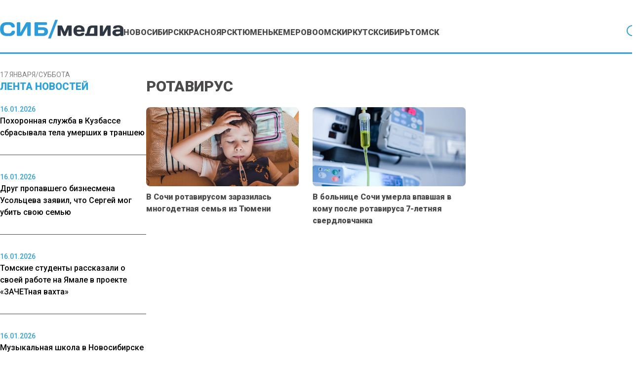

--- FILE ---
content_type: text/html; charset=UTF-8
request_url: https://www.sibmedia.ru/?wordfence_syncAttackData=1768656840.9812
body_size: 18307
content:
<!doctype html><html
lang=ru-RU><head><meta
charset="UTF-8"><meta
name="viewport" content="width=device-width, initial-scale=1"><meta
name="theme-color" content="#2DA2DB"><meta
name='robots' content='index, max-image-preview:large'><title>СибМедиа - новости Сибири, России и мира</title><meta
name="description" content="Главные новости Сибирского федерального округа и России на SibMedia.ru"><link
rel=canonical href=https://www.sibmedia.ru/ ><link
rel=next href=https://www.sibmedia.ru/page/2/ ><meta
property="og:locale" content="ru_RU"><meta
property="og:type" content="website"><meta
property="og:title" content="SibMedia.ru"><meta
property="og:description" content="Главные новости Сибирского федерального округа и России на SibMedia.ru"><meta
property="og:url" content="https://www.sibmedia.ru/"><meta
property="og:site_name" content="SibMedia.ru"><meta
name="twitter:card" content="summary_large_image"> <script type=application/ld+json class=yoast-schema-graph>{"@context":"https://schema.org","@graph":[{"@type":"CollectionPage","@id":"https://www.sibmedia.ru/","url":"https://www.sibmedia.ru/","name":"СибМедиа - новости Сибири, России и мира","isPartOf":{"@id":"https://www.sibmedia.ru/#website"},"description":"Главные новости Сибирского федерального округа и России на SibMedia.ru","breadcrumb":{"@id":"https://www.sibmedia.ru/#breadcrumb"},"inLanguage":"ru-RU"},{"@type":"BreadcrumbList","@id":"https://www.sibmedia.ru/#breadcrumb","itemListElement":[{"@type":"ListItem","position":1,"name":"Главная страница"}]},{"@type":"WebSite","@id":"https://www.sibmedia.ru/#website","url":"https://www.sibmedia.ru/","name":"SibMedia.ru","description":"Новости Новосибирска, Томска, Тюмени, Красноярска","potentialAction":[{"@type":"SearchAction","target":{"@type":"EntryPoint","urlTemplate":"https://www.sibmedia.ru/?s={search_term_string}"},"query-input":{"@type":"PropertyValueSpecification","valueRequired":true,"valueName":"search_term_string"}}],"inLanguage":"ru-RU"}]}</script> <link
rel=amphtml href=https://www.sibmedia.ru/amp/ ><meta
name="generator" content="AMP for WP 1.1.11"><style id=wp-img-auto-sizes-contain-inline-css>img:is([sizes=auto i],[sizes^="auto," i]){contain-intrinsic-size:3000px 1500px}</style><link
rel=stylesheet id=mpp_gutenberg-css href='https://www.sibmedia.ru/wp-content/plugins/metronet-profile-picture/dist/blocks.style.build.css?x87277&amp;ver=2.6.3' type=text/css media=all><link
rel=stylesheet id=css-bundle-css href='https://www.sibmedia.ru/wp-content/themes/osn/assets/css/css.da3b002494a965fdff9b.css?x87277&amp;ver=1743405570' type=text/css media=all> <script src="https://www.sibmedia.ru/wp-includes/js/jquery/jquery.min.js?x87277&amp;ver=3.7.1" id=jquery-core-js></script> <script src="https://www.sibmedia.ru/wp-includes/js/jquery/jquery-migrate.min.js?x87277&amp;ver=3.4.1" id=jquery-migrate-js></script> <script src="//www.sibmedia.ru/?wordfence_syncAttackData=1768656414.2379" async></script>  <script>window.yaContextCb=window.yaContextCb||[]</script> <script src=https://yandex.ru/ads/system/context.js async></script>  <script>setTimeout(function(){
            window.yaContextCb.push(()=>{
                Ya.Context.AdvManager.render({
                    type: 'fullscreen',
                    blockId: 'R-A-1962470-1'
                })
            })
        },7000)</script>  <script>setTimeout(function(){
            window.yaContextCb.push(() => {
                Ya.Context.AdvManager.render({
                    "blockId": "R-A-1962470-3",
                    "type": "fullscreen",
                    "platform": "desktop"
                })
            })
        },7000)</script> <meta
name="yandex-verification" content="2338d0762dd6555a"><meta
name="zen-verification" content="4doRmOBTB3h1R47sWJfh7Ni2MrroHu39oaqiy8HcKAV30Ls8Dg6fC4vQmIuqr2vR"><meta
name="c6594e8567db5c952bd1f5e8afbacef8" content=""><meta
name='robots' content='index, max-image-preview:large'><title>СибМедиа - новости Сибири, России и мира</title><meta
name="description" content="Главные новости Сибирского федерального округа и России на SibMedia.ru"><link
rel=canonical href=https://www.sibmedia.ru/ ><link
rel=next href=https://www.sibmedia.ru/page/2/ ><meta
property="og:locale" content="ru_RU"><meta
property="og:type" content="website"><meta
property="og:title" content="SibMedia.ru"><meta
property="og:description" content="Главные новости Сибирского федерального округа и России на SibMedia.ru"><meta
property="og:url" content="https://www.sibmedia.ru/"><meta
property="og:site_name" content="SibMedia.ru"><meta
name="twitter:card" content="summary_large_image"> <script type=application/ld+json class=yoast-schema-graph>{"@context":"https://schema.org","@graph":[{"@type":"CollectionPage","@id":"https://www.sibmedia.ru/","url":"https://www.sibmedia.ru/","name":"СибМедиа - новости Сибири, России и мира","isPartOf":{"@id":"https://www.sibmedia.ru/#website"},"description":"Главные новости Сибирского федерального округа и России на SibMedia.ru","breadcrumb":{"@id":"https://www.sibmedia.ru/#breadcrumb"},"inLanguage":"ru-RU"},{"@type":"BreadcrumbList","@id":"https://www.sibmedia.ru/#breadcrumb","itemListElement":[{"@type":"ListItem","position":1,"name":"Главная страница"}]},{"@type":"WebSite","@id":"https://www.sibmedia.ru/#website","url":"https://www.sibmedia.ru/","name":"SibMedia.ru","description":"Новости Новосибирска, Томска, Тюмени, Красноярска","potentialAction":[{"@type":"SearchAction","target":{"@type":"EntryPoint","urlTemplate":"https://www.sibmedia.ru/?s={search_term_string}"},"query-input":{"@type":"PropertyValueSpecification","valueRequired":true,"valueName":"search_term_string"}}],"inLanguage":"ru-RU"}]}</script> <link
rel=amphtml href=https://www.sibmedia.ru/amp/ ><meta
name="generator" content="AMP for WP 1.1.11"><script src="//www.sibmedia.ru/?wordfence_syncAttackData=1768656414.24" async></script>  <script >(function(m,e,t,r,i,k,a){m[i]=m[i]||function(){(m[i].a=m[i].a||[]).push(arguments)};
            m[i].l=1*new Date();k=e.createElement(t),a=e.getElementsByTagName(t)[0],k.async=1,k.src=r,a.parentNode.insertBefore(k,a)})
        (window, document, "script", "https://mc.yandex.ru/metrika/tag.js", "ym");
        ym(87360469, "init", {
            trackLinks:true,
            accurateTrackBounce:true
        });</script> <noscript><div><img
src=https://mc.yandex.ru/watch/87360469 style="position:absolute; left:-9999px;" alt></div></noscript> <script async src="https://www.googletagmanager.com/gtag/js?id=G-Q3TWQ6DDJK"></script> <script>window.dataLayer = window.dataLayer || [];
        function gtag(){dataLayer.push(arguments);}
        gtag('js', new Date());

        gtag('config', 'G-Q3TWQ6DDJK');</script> 
<style id=global-styles-inline-css>/*<![CDATA[*/:root{--wp--preset--aspect-ratio--square:1;--wp--preset--aspect-ratio--4-3:4/3;--wp--preset--aspect-ratio--3-4:3/4;--wp--preset--aspect-ratio--3-2:3/2;--wp--preset--aspect-ratio--2-3:2/3;--wp--preset--aspect-ratio--16-9:16/9;--wp--preset--aspect-ratio--9-16:9/16;--wp--preset--color--black:#000;--wp--preset--color--cyan-bluish-gray:#abb8c3;--wp--preset--color--white:#fff;--wp--preset--color--pale-pink:#f78da7;--wp--preset--color--vivid-red:#cf2e2e;--wp--preset--color--luminous-vivid-orange:#ff6900;--wp--preset--color--luminous-vivid-amber:#fcb900;--wp--preset--color--light-green-cyan:#7bdcb5;--wp--preset--color--vivid-green-cyan:#00d084;--wp--preset--color--pale-cyan-blue:#8ed1fc;--wp--preset--color--vivid-cyan-blue:#0693e3;--wp--preset--color--vivid-purple:#9b51e0;--wp--preset--gradient--vivid-cyan-blue-to-vivid-purple:linear-gradient(135deg,rgb(6,147,227) 0%,rgb(155,81,224) 100%);--wp--preset--gradient--light-green-cyan-to-vivid-green-cyan:linear-gradient(135deg,rgb(122,220,180) 0%,rgb(0,208,130) 100%);--wp--preset--gradient--luminous-vivid-amber-to-luminous-vivid-orange:linear-gradient(135deg,rgb(252,185,0) 0%,rgb(255,105,0) 100%);--wp--preset--gradient--luminous-vivid-orange-to-vivid-red:linear-gradient(135deg,rgb(255,105,0) 0%,rgb(207,46,46) 100%);--wp--preset--gradient--very-light-gray-to-cyan-bluish-gray:linear-gradient(135deg,rgb(238,238,238) 0%,rgb(169,184,195) 100%);--wp--preset--gradient--cool-to-warm-spectrum:linear-gradient(135deg,rgb(74,234,220) 0%,rgb(151,120,209) 20%,rgb(207,42,186) 40%,rgb(238,44,130) 60%,rgb(251,105,98) 80%,rgb(254,248,76) 100%);--wp--preset--gradient--blush-light-purple:linear-gradient(135deg,rgb(255,206,236) 0%,rgb(152,150,240) 100%);--wp--preset--gradient--blush-bordeaux:linear-gradient(135deg,rgb(254,205,165) 0%,rgb(254,45,45) 50%,rgb(107,0,62) 100%);--wp--preset--gradient--luminous-dusk:linear-gradient(135deg,rgb(255,203,112) 0%,rgb(199,81,192) 50%,rgb(65,88,208) 100%);--wp--preset--gradient--pale-ocean:linear-gradient(135deg,rgb(255,245,203) 0%,rgb(182,227,212) 50%,rgb(51,167,181) 100%);--wp--preset--gradient--electric-grass:linear-gradient(135deg,rgb(202,248,128) 0%,rgb(113,206,126) 100%);--wp--preset--gradient--midnight:linear-gradient(135deg,rgb(2,3,129) 0%,rgb(40,116,252) 100%);--wp--preset--font-size--small:13px;--wp--preset--font-size--medium:20px;--wp--preset--font-size--large:36px;--wp--preset--font-size--x-large:42px;--wp--preset--spacing--20:0.44rem;--wp--preset--spacing--30:0.67rem;--wp--preset--spacing--40:1rem;--wp--preset--spacing--50:1.5rem;--wp--preset--spacing--60:2.25rem;--wp--preset--spacing--70:3.38rem;--wp--preset--spacing--80:5.06rem;--wp--preset--shadow--natural:6px 6px 9px rgba(0, 0, 0, 0.2);--wp--preset--shadow--deep:12px 12px 50px rgba(0, 0, 0, 0.4);--wp--preset--shadow--sharp:6px 6px 0px rgba(0, 0, 0, 0.2);--wp--preset--shadow--outlined:6px 6px 0px -3px rgb(255, 255, 255), 6px 6px rgb(0, 0, 0);--wp--preset--shadow--crisp:6px 6px 0px rgb(0, 0, 0)}:where(.is-layout-flex){gap:0.5em}:where(.is-layout-grid){gap:0.5em}body .is-layout-flex{display:flex}.is-layout-flex{flex-wrap:wrap;align-items:center}.is-layout-flex>:is(*,div){margin:0}body .is-layout-grid{display:grid}.is-layout-grid>:is(*,div){margin:0}:where(.wp-block-columns.is-layout-flex){gap:2em}:where(.wp-block-columns.is-layout-grid){gap:2em}:where(.wp-block-post-template.is-layout-flex){gap:1.25em}:where(.wp-block-post-template.is-layout-grid){gap:1.25em}.has-black-color{color:var(--wp--preset--color--black) !important}.has-cyan-bluish-gray-color{color:var(--wp--preset--color--cyan-bluish-gray) !important}.has-white-color{color:var(--wp--preset--color--white) !important}.has-pale-pink-color{color:var(--wp--preset--color--pale-pink) !important}.has-vivid-red-color{color:var(--wp--preset--color--vivid-red) !important}.has-luminous-vivid-orange-color{color:var(--wp--preset--color--luminous-vivid-orange) !important}.has-luminous-vivid-amber-color{color:var(--wp--preset--color--luminous-vivid-amber) !important}.has-light-green-cyan-color{color:var(--wp--preset--color--light-green-cyan) !important}.has-vivid-green-cyan-color{color:var(--wp--preset--color--vivid-green-cyan) !important}.has-pale-cyan-blue-color{color:var(--wp--preset--color--pale-cyan-blue) !important}.has-vivid-cyan-blue-color{color:var(--wp--preset--color--vivid-cyan-blue) !important}.has-vivid-purple-color{color:var(--wp--preset--color--vivid-purple) !important}.has-black-background-color{background-color:var(--wp--preset--color--black) !important}.has-cyan-bluish-gray-background-color{background-color:var(--wp--preset--color--cyan-bluish-gray) !important}.has-white-background-color{background-color:var(--wp--preset--color--white) !important}.has-pale-pink-background-color{background-color:var(--wp--preset--color--pale-pink) !important}.has-vivid-red-background-color{background-color:var(--wp--preset--color--vivid-red) !important}.has-luminous-vivid-orange-background-color{background-color:var(--wp--preset--color--luminous-vivid-orange) !important}.has-luminous-vivid-amber-background-color{background-color:var(--wp--preset--color--luminous-vivid-amber) !important}.has-light-green-cyan-background-color{background-color:var(--wp--preset--color--light-green-cyan) !important}.has-vivid-green-cyan-background-color{background-color:var(--wp--preset--color--vivid-green-cyan) !important}.has-pale-cyan-blue-background-color{background-color:var(--wp--preset--color--pale-cyan-blue) !important}.has-vivid-cyan-blue-background-color{background-color:var(--wp--preset--color--vivid-cyan-blue) !important}.has-vivid-purple-background-color{background-color:var(--wp--preset--color--vivid-purple) !important}.has-black-border-color{border-color:var(--wp--preset--color--black) !important}.has-cyan-bluish-gray-border-color{border-color:var(--wp--preset--color--cyan-bluish-gray) !important}.has-white-border-color{border-color:var(--wp--preset--color--white) !important}.has-pale-pink-border-color{border-color:var(--wp--preset--color--pale-pink) !important}.has-vivid-red-border-color{border-color:var(--wp--preset--color--vivid-red) !important}.has-luminous-vivid-orange-border-color{border-color:var(--wp--preset--color--luminous-vivid-orange) !important}.has-luminous-vivid-amber-border-color{border-color:var(--wp--preset--color--luminous-vivid-amber) !important}.has-light-green-cyan-border-color{border-color:var(--wp--preset--color--light-green-cyan) !important}.has-vivid-green-cyan-border-color{border-color:var(--wp--preset--color--vivid-green-cyan) !important}.has-pale-cyan-blue-border-color{border-color:var(--wp--preset--color--pale-cyan-blue) !important}.has-vivid-cyan-blue-border-color{border-color:var(--wp--preset--color--vivid-cyan-blue) !important}.has-vivid-purple-border-color{border-color:var(--wp--preset--color--vivid-purple) !important}.has-vivid-cyan-blue-to-vivid-purple-gradient-background{background:var(--wp--preset--gradient--vivid-cyan-blue-to-vivid-purple) !important}.has-light-green-cyan-to-vivid-green-cyan-gradient-background{background:var(--wp--preset--gradient--light-green-cyan-to-vivid-green-cyan) !important}.has-luminous-vivid-amber-to-luminous-vivid-orange-gradient-background{background:var(--wp--preset--gradient--luminous-vivid-amber-to-luminous-vivid-orange) !important}.has-luminous-vivid-orange-to-vivid-red-gradient-background{background:var(--wp--preset--gradient--luminous-vivid-orange-to-vivid-red) !important}.has-very-light-gray-to-cyan-bluish-gray-gradient-background{background:var(--wp--preset--gradient--very-light-gray-to-cyan-bluish-gray) !important}.has-cool-to-warm-spectrum-gradient-background{background:var(--wp--preset--gradient--cool-to-warm-spectrum) !important}.has-blush-light-purple-gradient-background{background:var(--wp--preset--gradient--blush-light-purple) !important}.has-blush-bordeaux-gradient-background{background:var(--wp--preset--gradient--blush-bordeaux) !important}.has-luminous-dusk-gradient-background{background:var(--wp--preset--gradient--luminous-dusk) !important}.has-pale-ocean-gradient-background{background:var(--wp--preset--gradient--pale-ocean) !important}.has-electric-grass-gradient-background{background:var(--wp--preset--gradient--electric-grass) !important}.has-midnight-gradient-background{background:var(--wp--preset--gradient--midnight) !important}.has-small-font-size{font-size:var(--wp--preset--font-size--small) !important}.has-medium-font-size{font-size:var(--wp--preset--font-size--medium) !important}.has-large-font-size{font-size:var(--wp--preset--font-size--large) !important}.has-x-large-font-size{font-size:var(--wp--preset--font-size--x-large) !important}/*]]>*/</style></head><body
class="home blog wp-embed-responsive wp-theme-osn"><div
id=search-modal class="hidden fixed inset-0 z-[90] w-full max-w-[520px] mx-auto items-center h-screen justify-center overflow-y-hidden"><div
class="fixed inset-0 bg-dark-primary opacity-50"></div><div
id=searchApp class="container mx-auto"></div></div><div
class="relative flex min-h-screen flex-col px-4 md:px-0"><header
class="relative flex justify-center -mx-4 md:mx-0"><div
class="container relative flex justify-center lg:justify-start items-end md:gap-6 xl:gap-8 shadow-header md:shadow-none md:border-b-[3px] border-blue-primary mb-4 lg:mb-8 py-4 md:pt-5 lg:pt-10 md:pb-3.5 lg:pb-7 "><div
class="lg:hidden block absolute right-4">
<button
class="navbar-burger flex items-center">
<svg
width=35 height=27 viewBox="0 0 35 27" fill=none xmlns=http://www.w3.org/2000/svg>
<line
y1=1 x2=35 y2=1 stroke=#2DA2DB stroke-width=2 />
<line
y1=17.667 x2=35 y2=17.667 stroke=#2DA2DB stroke-width=2 />
<line
y1=9.33301 x2=35 y2=9.33301 stroke=#2DA2DB stroke-width=2 />
<line
y1=26 x2=35 y2=26 stroke=#2DA2DB stroke-width=2 />
</svg>
</button></div>
<a
href=https://www.sibmedia.ru &lt;picture class="inline-flex items-center flex-none w-[180px] xl:w-[250px]" data-wpel-link=internal>
<img
src=https://www.sibmedia.ru/wp-content/uploads/2024/07/sibmedia_logo.png?x87277 alt>
</picture>
</a><nav
class=menu-menyu-container><ul
id=menu-menyu class="hidden lg:flex gap-4 xl:gap-6"><li
id=menu-item-160913 class="menu-item menu-item-type-taxonomy menu-item-object-category menu-item-160913"><a
href=https://www.sibmedia.ru/category/novosibirsk/ class="text-sm xl:text-base text-dark-primary hover:text-blue-primary uppercase font-extrabold duration-300" data-wpel-link=internal>Новосибирск</a></li>
<li
id=menu-item-160912 class="menu-item menu-item-type-taxonomy menu-item-object-category menu-item-160912"><a
href=https://www.sibmedia.ru/category/krasnoyarsk/ class="text-sm xl:text-base text-dark-primary hover:text-blue-primary uppercase font-extrabold duration-300" data-wpel-link=internal>Красноярск</a></li>
<li
id=menu-item-160916 class="menu-item menu-item-type-taxonomy menu-item-object-category menu-item-160916"><a
href=https://www.sibmedia.ru/category/tyumen/ class="text-sm xl:text-base text-dark-primary hover:text-blue-primary uppercase font-extrabold duration-300" data-wpel-link=internal>Тюмень</a></li>
<li
id=menu-item-160911 class="menu-item menu-item-type-taxonomy menu-item-object-category menu-item-160911"><a
href=https://www.sibmedia.ru/category/kemerovo/ class="text-sm xl:text-base text-dark-primary hover:text-blue-primary uppercase font-extrabold duration-300" data-wpel-link=internal>Кемерово</a></li>
<li
id=menu-item-160914 class="menu-item menu-item-type-taxonomy menu-item-object-category menu-item-160914"><a
href=https://www.sibmedia.ru/category/omsk/ class="text-sm xl:text-base text-dark-primary hover:text-blue-primary uppercase font-extrabold duration-300" data-wpel-link=internal>Омск</a></li>
<li
id=menu-item-160910 class="menu-item menu-item-type-taxonomy menu-item-object-category menu-item-160910"><a
href=https://www.sibmedia.ru/category/irkutsk/ class="text-sm xl:text-base text-dark-primary hover:text-blue-primary uppercase font-extrabold duration-300" data-wpel-link=internal>Иркутск</a></li>
<li
id=menu-item-160915 class="menu-item menu-item-type-taxonomy menu-item-object-category menu-item-160915"><a
href=https://www.sibmedia.ru/category/sibir/ class="text-sm xl:text-base text-dark-primary hover:text-blue-primary uppercase font-extrabold duration-300" data-wpel-link=internal>Сибирь</a></li>
<li
id=menu-item-11153 class="menu-item menu-item-type-taxonomy menu-item-object-category menu-item-11153"><a
href=https://www.sibmedia.ru/category/tomsk/ class="text-sm xl:text-base text-dark-primary hover:text-blue-primary uppercase font-extrabold duration-300" data-wpel-link=internal>Томск</a></li></ul></nav>  <button
id=search-button class="bg-none outline-none flex lg:ml-auto absolute lg:relative left-4">
<svg
width=27 height=27 viewBox="0 0 27 27" fill=none xmlns=http://www.w3.org/2000/svg>
<path
d="M25.7351 24.3201L19.4764 18.0626C21.2904 15.8848 22.195 13.0914 22.0019 10.2635C21.8089 7.43573 20.533 4.7912 18.4398 2.88009C16.3466 0.968989 13.5972 -0.0615536 10.7635 0.00284627C7.92984 0.0672461 5.23008 1.22163 3.22586 3.22586C1.22163 5.23008 0.0672461 7.92984 0.00284627 10.7635C-0.0615536 13.5972 0.968989 16.3466 2.88009 18.4398C4.7912 20.533 7.43573 21.8089 10.2635 22.0019C13.0914 22.195 15.8848 21.2904 18.0626 19.4764L24.3201 25.7351C24.413 25.828 24.5233 25.9017 24.6447 25.952C24.7661 26.0023 24.8962 26.0282 25.0276 26.0282C25.159 26.0282 25.2891 26.0023 25.4105 25.952C25.5319 25.9017 25.6422 25.828 25.7351 25.7351C25.828 25.6422 25.9017 25.5319 25.952 25.4105C26.0023 25.2891 26.0282 25.159 26.0282 25.0276C26.0282 24.8962 26.0023 24.7661 25.952 24.6447C25.9017 24.5233 25.828 24.413 25.7351 24.3201ZM2.02763 11.0276C2.02763 9.2476 2.55547 7.50754 3.5444 6.0275C4.53334 4.54745 5.93894 3.3939 7.58348 2.71271C9.22801 2.03152 11.0376 1.85329 12.7834 2.20056C14.5293 2.54783 16.1329 3.40499 17.3916 4.66367C18.6503 5.92234 19.5074 7.52599 19.8547 9.27182C20.202 11.0176 20.0237 12.8272 19.3425 14.4718C18.6614 16.1163 17.5078 17.5219 16.0278 18.5109C14.5477 19.4998 12.8077 20.0276 11.0276 20.0276C8.64149 20.025 6.35385 19.0759 4.66659 17.3887C2.97934 15.7014 2.03028 13.4138 2.02763 11.0276Z" fill=#2DA2DB />
</svg>
</button></div><div
class="navbar-menu relative z-[100] hidden"><div
class="navbar-backdrop fixed inset-0 bg-dark-primary opacity-25"></div><nav
class="fixed top-0 left-0 bottom-0 flex flex-col w-5/6 max-w-sm py-6 px-6 bg-white border-r overflow-y-auto"><div
class="flex lg:mb-8 mb-6 justify-between items-start">
<button
class=navbar-close>
<svg
class="h-6 w-6 text-gray-400 cursor-pointer hover:text-gray-500" xmlns=http://www.w3.org/2000/svg fill=none viewBox="0 0 24 24" stroke=currentColor>
<path
stroke-linecap=round stroke-linejoin=round stroke-width=2 d="M6 18L18 6M6 6l12 12"></path>
</svg>
</button></div><div><ul
id=menu-menyu-1 class=menu><li
class="menu-item menu-item-type-taxonomy menu-item-object-category menu-item-160913"><a
href=https://www.sibmedia.ru/category/novosibirsk/ class="text-sm xl:text-base text-dark-primary hover:text-blue-primary uppercase font-extrabold duration-300" data-wpel-link=internal>Новосибирск</a></li>
<li
class="menu-item menu-item-type-taxonomy menu-item-object-category menu-item-160912"><a
href=https://www.sibmedia.ru/category/krasnoyarsk/ class="text-sm xl:text-base text-dark-primary hover:text-blue-primary uppercase font-extrabold duration-300" data-wpel-link=internal>Красноярск</a></li>
<li
class="menu-item menu-item-type-taxonomy menu-item-object-category menu-item-160916"><a
href=https://www.sibmedia.ru/category/tyumen/ class="text-sm xl:text-base text-dark-primary hover:text-blue-primary uppercase font-extrabold duration-300" data-wpel-link=internal>Тюмень</a></li>
<li
class="menu-item menu-item-type-taxonomy menu-item-object-category menu-item-160911"><a
href=https://www.sibmedia.ru/category/kemerovo/ class="text-sm xl:text-base text-dark-primary hover:text-blue-primary uppercase font-extrabold duration-300" data-wpel-link=internal>Кемерово</a></li>
<li
class="menu-item menu-item-type-taxonomy menu-item-object-category menu-item-160914"><a
href=https://www.sibmedia.ru/category/omsk/ class="text-sm xl:text-base text-dark-primary hover:text-blue-primary uppercase font-extrabold duration-300" data-wpel-link=internal>Омск</a></li>
<li
class="menu-item menu-item-type-taxonomy menu-item-object-category menu-item-160910"><a
href=https://www.sibmedia.ru/category/irkutsk/ class="text-sm xl:text-base text-dark-primary hover:text-blue-primary uppercase font-extrabold duration-300" data-wpel-link=internal>Иркутск</a></li>
<li
class="menu-item menu-item-type-taxonomy menu-item-object-category menu-item-160915"><a
href=https://www.sibmedia.ru/category/sibir/ class="text-sm xl:text-base text-dark-primary hover:text-blue-primary uppercase font-extrabold duration-300" data-wpel-link=internal>Сибирь</a></li>
<li
class="menu-item menu-item-type-taxonomy menu-item-object-category menu-item-11153"><a
href=https://www.sibmedia.ru/category/tomsk/ class="text-sm xl:text-base text-dark-primary hover:text-blue-primary uppercase font-extrabold duration-300" data-wpel-link=internal>Томск</a></li></ul></div></nav></div></header><div
class="container mx-auto flex-auto"><div
class="flex flex-row md:gap-8"><aside
class="hidden md:block sticky top-0 h-screen bg-white w-full max-w-[18.5rem]"><header><div
class="flex flex-col gap-4">
<span
class="text-gray text-sm uppercase">17 января/Суббота</span><h4 class="flex uppercase text-xl font-extrabold text-blue-primary">
Лента новостей</h4></div></header><div
class="h-full py-5 js-simplebar"><div
class="block mb-8 pb-8 border-dark-primary border-b-[1px] last:border-b-0">
<a
href=https://www.sibmedia.ru/kemerovo/pohoronnaya-sluzhba-v-kuzbasse-sbrasyvala-tela-umershih-v-transheyu/ class="hover:text-blue-primary duration-300" data-wpel-link=internal>
<span
class="text-sm text-blue-primary font-medium">
16.01.2026 </span><p
class="text-base font-medium">
Похоронная служба в Кузбассе сбрасывала тела умерших в траншею</p>
</a></div><div
class="block mb-8 pb-8 border-dark-primary border-b-[1px] last:border-b-0">
<a
href=https://www.sibmedia.ru/krasnoyarsk/drug-propavshego-biznesmena-usoltseva-zayavil-chto-sergej-mog-ubit-svoyu-semyu/ class="hover:text-blue-primary duration-300" data-wpel-link=internal>
<span
class="text-sm text-blue-primary font-medium">
16.01.2026 </span><p
class="text-base font-medium">
Друг пропавшего бизнесмена Усольцева заявил, что Сергей мог убить свою семью</p>
</a></div><div
class="block mb-8 pb-8 border-dark-primary border-b-[1px] last:border-b-0">
<a
href=https://www.sibmedia.ru/tomsk/tomskie-studenty-rasskazali-o-svoej-rabote-na-yamale-v-proekte-zachetnaya-vahta/ class="hover:text-blue-primary duration-300" data-wpel-link=internal>
<span
class="text-sm text-blue-primary font-medium">
16.01.2026 </span><p
class="text-base font-medium">
Томские студенты рассказали о своей работе на Ямале в проекте «ЗАЧЕТная вахта»</p>
</a></div><div
class="block mb-8 pb-8 border-dark-primary border-b-[1px] last:border-b-0">
<a
href=https://www.sibmedia.ru/novosibirsk/muzykalnaya-shkola-v-novosibirske-zakrylas-s-dolgami-po-zarplate/ class="hover:text-blue-primary duration-300" data-wpel-link=internal>
<span
class="text-sm text-blue-primary font-medium">
16.01.2026 </span><p
class="text-base font-medium">
Музыкальная школа в Новосибирске закрылась с долгами по зарплате</p>
</a></div><div
class="block mb-8 pb-8 border-dark-primary border-b-[1px] last:border-b-0">
<a
href=https://www.sibmedia.ru/kemerovo/vrachi-v-novokuznetskom-roddome-gde-umerli-deti-razdavili-cherep-novorozhdennomu/ class="hover:text-blue-primary duration-300" data-wpel-link=internal>
<span
class="text-sm text-blue-primary font-medium">
16.01.2026 </span><p
class="text-base font-medium">
Врачи в новокузнецком роддоме, где умерли дети, раздавили череп новорожденному</p>
</a></div><div
class="block mb-8 pb-8 border-dark-primary border-b-[1px] last:border-b-0">
<a
href=https://www.sibmedia.ru/kemerovo/seredyuk-rasskazal-o-hode-proverki-v-novokuznetskom-roddome-gde-pogibli-deti/ class="hover:text-blue-primary duration-300" data-wpel-link=internal>
<span
class="text-sm text-blue-primary font-medium">
15.01.2026 </span><p
class="text-base font-medium">
Середюк рассказал о ходе проверки в новокузнецком роддоме, где погибли дети</p>
</a></div><div
class="block mb-8 pb-8 border-dark-primary border-b-[1px] last:border-b-0">
<a
href=https://www.sibmedia.ru/tyumen/zapreshhennyj-napitok-aloe-vera-izymayut-iz-magazinov-tyumenskoj-oblasti/ class="hover:text-blue-primary duration-300" data-wpel-link=internal>
<span
class="text-sm text-blue-primary font-medium">
15.01.2026 </span><p
class="text-base font-medium">
Запрещенный напиток Aloe Vera изымают из магазинов Тюменской области</p>
</a></div><div
class="block mb-8 pb-8 border-dark-primary border-b-[1px] last:border-b-0">
<a
href=https://www.sibmedia.ru/kemerovo/zaderzhannyj-glavvrach-novokuznetskogo-roddoma-ranee-rabotal-v-minzdrave-regiona/ class="hover:text-blue-primary duration-300" data-wpel-link=internal>
<span
class="text-sm text-blue-primary font-medium">
15.01.2026 </span><p
class="text-base font-medium">
Задержанный главврач новокузнецкого роддома ранее работал в Минздраве региона</p>
</a></div><div
class="block mb-8 pb-8 border-dark-primary border-b-[1px] last:border-b-0">
<a
href=https://www.sibmedia.ru/kemerovo/vpervye-za-25-let-v-kuzbasse-otmenili-vyplaty-za-detej-rodivshihsya-v-prazdniki/ class="hover:text-blue-primary duration-300" data-wpel-link=internal>
<span
class="text-sm text-blue-primary font-medium">
14.01.2026 </span><p
class="text-base font-medium">
Впервые за 25 лет в Кузбассе отменили выплаты за детей, родившихся в праздники</p>
</a></div><div
class="block mb-8 pb-8 border-dark-primary border-b-[1px] last:border-b-0">
<a
href=https://www.sibmedia.ru/tomsk/sluchaj-tuberkuleza-obnaruzhili-v-tomskoj-shkole/ class="hover:text-blue-primary duration-300" data-wpel-link=internal>
<span
class="text-sm text-blue-primary font-medium">
14.01.2026 </span><p
class="text-base font-medium">
Случай туберкулеза обнаружили в томской школе</p>
</a></div><div
class="block mb-8 pb-8 border-dark-primary border-b-[1px] last:border-b-0">
<a
href=https://www.sibmedia.ru/kemerovo/rozhenitsa-rasskazala-o-halatnosti-v-kuzbasskom-roddome-gde-umerli-9-detej/ class="hover:text-blue-primary duration-300" data-wpel-link=internal>
<span
class="text-sm text-blue-primary font-medium">
14.01.2026 </span><p
class="text-base font-medium">
Роженица рассказала о халатности в кузбасском роддоме, где умерли 9 детей</p>
</a></div><div
class="block mb-8 pb-8 border-dark-primary border-b-[1px] last:border-b-0">
<a
href=https://www.sibmedia.ru/kemerovo/stali-izvestny-diagnozy-mladentsev-pogibshih-v-roddome-novokuznetska/ class="hover:text-blue-primary duration-300" data-wpel-link=internal>
<span
class="text-sm text-blue-primary font-medium">
13.01.2026 </span><p
class="text-base font-medium">
Стали известны диагнозы младенцев, погибших в роддоме Новокузнецка</p>
</a></div><div
class="block mb-8 pb-8 border-dark-primary border-b-[1px] last:border-b-0">
<a
href=https://www.sibmedia.ru/kemerovo/biolog-baranova-obyasnila-strannost-infektsii-v-novokuznetskom-roddome/ class="hover:text-blue-primary duration-300" data-wpel-link=internal>
<span
class="text-sm text-blue-primary font-medium">
13.01.2026 </span><p
class="text-base font-medium">
Биолог Баранова объяснила странность инфекции в новокузнецком роддоме</p>
</a></div><div
class="block mb-8 pb-8 border-dark-primary border-b-[1px] last:border-b-0">
<a
href=https://www.sibmedia.ru/tomsk/zhitelej-tomska-predupredili-o-gryadushhih-silnyh-morozah-do-40/ class="hover:text-blue-primary duration-300" data-wpel-link=internal>
<span
class="text-sm text-blue-primary font-medium">
13.01.2026 </span><p
class="text-base font-medium">
Жителей Томска предупредили о грядущих сильных морозах до -40</p>
</a></div><div
class="block mb-8 pb-8 border-dark-primary border-b-[1px] last:border-b-0">
<a
href=https://www.sibmedia.ru/kemerovo/chislo-pogibshih-novorozhdennyh-v-novokuznetskom-roddome-vyroslo-do-devyati/ class="hover:text-blue-primary duration-300" data-wpel-link=internal>
<span
class="text-sm text-blue-primary font-medium">
13.01.2026 </span><p
class="text-base font-medium">
Число погибших новорожденных в новокузнецком роддоме выросло до девяти</p>
</a></div><div
class="block mb-8 pb-8 border-dark-primary border-b-[1px] last:border-b-0">
<a
href=https://www.sibmedia.ru/kemerovo/shest-novorozhdennyh-umerli-v-novokuznetskom-roddome/ class="hover:text-blue-primary duration-300" data-wpel-link=internal>
<span
class="text-sm text-blue-primary font-medium">
13.01.2026 </span><p
class="text-base font-medium">
Шесть новорожденных умерли в новокузнецком роддоме</p>
</a></div><div
class="block mb-8 pb-8 border-dark-primary border-b-[1px] last:border-b-0">
<a
href=https://www.sibmedia.ru/tyumen/molodoj-chelovek-razbilsya-pri-padenii-s-vysoty-v-tsentre-tyumeni/ class="hover:text-blue-primary duration-300" data-wpel-link=internal>
<span
class="text-sm text-blue-primary font-medium">
12.01.2026 </span><p
class="text-base font-medium">
Молодой человек разбился при падении с высоты в центре Тюмени</p>
</a></div><div
class="block mb-8 pb-8 border-dark-primary border-b-[1px] last:border-b-0">
<a
href=https://www.sibmedia.ru/krasnoyarsk/sledstvie-ne-mozhet-najti-dlya-doprosa-byvshuyu-zhenu-i-syna-usoltseva/ class="hover:text-blue-primary duration-300" data-wpel-link=internal>
<span
class="text-sm text-blue-primary font-medium">
12.01.2026 </span><p
class="text-base font-medium">
Следствие не может найти для допроса бывшую жену и сына Усольцева</p>
</a></div><div
class="block mb-8 pb-8 border-dark-primary border-b-[1px] last:border-b-0">
<a
href=https://www.sibmedia.ru/novosibirsk/na-novosibirskuyu-oblast-nadvigayutsya-lyutye-morozy-do-40-gradusov/ class="hover:text-blue-primary duration-300" data-wpel-link=internal>
<span
class="text-sm text-blue-primary font-medium">
12.01.2026 </span><p
class="text-base font-medium">
На Новосибирскую область надвигаются лютые морозы до -40 градусов</p>
</a></div><div
class="block mb-8 pb-8 border-dark-primary border-b-[1px] last:border-b-0">
<a
href=https://www.sibmedia.ru/glavnoe/sk-rassleduet-massovoe-otravlenie-turistov-v-kafe-sheregesha/ class="hover:text-blue-primary duration-300" data-wpel-link=internal>
<span
class="text-sm text-blue-primary font-medium">
12.01.2026 </span><p
class="text-base font-medium">
СК расследует массовое отравление туристов в кафе Шерегеша</p>
</a></div></div></aside><div
class="flex flex-col"><div
class="flex flex-row md:gap-8 mb-8"><main
class=w-full><div
class="grid grid-cols-1 md:grid-cols-2 auto-rows-auto gap-[20px] md:gap-1.5 sm:gap-4 lg:gap-8"><div
class="relative group row-span-2 md:col-span-2 h-[180px] md:h-80 bg-jumbotron-gradient mix-blend-multiply rounded-lg">
<a
href=https://www.sibmedia.ru/krasnoyarsk/drug-propavshego-biznesmena-usoltseva-zayavil-chto-sergej-mog-ubit-svoyu-semyu/ class="absolute h-full w-full left-0 top-0 z-20" data-wpel-link=internal></a>
<a
class="absolute inline-flex items-center h-7 left-5 top-5 text-xs text-white font-extrabold bg-blue-primary py-1 px-2 rounded-lg uppercase z-30 hover:text-blue-primary hover:bg-white duration-300" href=https://www.sibmedia.ru/category/glavnoe/ data-wpel-link=internal>Главное</a>  <picture
class="flex w-full h-full rounded-lg  bg-jumbotron-gradient mix-blend-multiply overflow-hidden">
<img
src=https://www.sibmedia.ru/wp-content/uploads/2024/01/photo1706027232.jpeg?x87277 alt="Друг пропавшего бизнесмена Усольцева заявил, что Сергей мог убить свою семью"
class="w-full h-full object-cover rounded-lg group-hover:scale-105 duration-500">
</picture><div
class="absolute left-5 bottom-5 z-10"><h2 class="text-xl xl:text-3xl font-extrabold text-white group-hover:text-blue-primary duration-300">
Друг пропавшего бизнесмена Усольцева заявил, что Сергей мог убить свою семью</h2></div></div><div
class="flex group relative items-center md:h-48 rounded-lg">
<a
href=https://www.sibmedia.ru/kemerovo/vrachi-v-novokuznetskom-roddome-gde-umerli-deti-razdavili-cherep-novorozhdennomu/ class="absolute h-full w-full left-0 top-0 z-20" data-wpel-link=internal></a><div
class="relative w-full h-full grid md:flex grid-rows-[20px_80px] grid-cols-[155px_1fr] gap-x-[12px] md:gap-0md:flex">
<a
class="md:absolute row-start-1 col-start-2 left-3 top-3 inline-flex justify-center max-w-[100px] md:max-w-full items-center h-[20px] md:h-7 px-1.5 text-white font-extrabold bg-blue-primary text-[10px] md:text-xs uppercase z-30 rounded-lg md:hover:text-blue-primary md:hover:bg-white duration-300" href=https://www.sibmedia.ru/category/glavnoe/ data-wpel-link=internal>Главное</a><div
class="relative col-start-1 row-span-2 flex items-center h-full w-full md:bg-jumbotron-gradient md:mix-blend-multiply rounded-lg">
<picture
class="flex flex-none h-full w-full md:bg-jumbotron-gradient md:mix-blend-multiply rounded-lg overflow-hidden">
<img
class="flex h-full w-full object-cover rounded-lg group-hover:scale-105 duration-500"
src=https://www.sibmedia.ru/wp-content/uploads/2023/11/WhatsApp-Image-2023-11-28-at-05.34.52.jpeg?x87277 alt="Врачи в новокузнецком роддоме, где умерли дети, раздавили череп новорожденному">
</picture></div><div
class="flex flex-col md:items-start md:absolute left-3 right-3 bottom-3 row-start-2 col-start-2"><h2 class="text-sm sm:text-base xl:text-xl font-extrabold text-[#4C4A4A] md:text-white group-hover:text-blue-primary duration-300">
Врачи в новокузнецком роддоме, где умерли дети, раздавили череп новорожденному</h2></div></div></div><div
class="flex group relative items-center md:h-48 rounded-lg">
<a
href=https://www.sibmedia.ru/kemerovo/seredyuk-rasskazal-o-hode-proverki-v-novokuznetskom-roddome-gde-pogibli-deti/ class="absolute h-full w-full left-0 top-0 z-20" data-wpel-link=internal></a><div
class="relative w-full h-full grid md:flex grid-rows-[20px_80px] grid-cols-[155px_1fr] gap-x-[12px] md:gap-0md:flex">
<a
class="md:absolute row-start-1 col-start-2 left-3 top-3 inline-flex justify-center max-w-[100px] md:max-w-full items-center h-[20px] md:h-7 px-1.5 text-white font-extrabold bg-blue-primary text-[10px] md:text-xs uppercase z-30 rounded-lg md:hover:text-blue-primary md:hover:bg-white duration-300" href=https://www.sibmedia.ru/category/glavnoe/ data-wpel-link=internal>Главное</a><div
class="relative col-start-1 row-span-2 flex items-center h-full w-full md:bg-jumbotron-gradient md:mix-blend-multiply rounded-lg">
<picture
class="flex flex-none h-full w-full md:bg-jumbotron-gradient md:mix-blend-multiply rounded-lg overflow-hidden">
<img
class="flex h-full w-full object-cover rounded-lg group-hover:scale-105 duration-500"
src=https://www.sibmedia.ru/wp-content/uploads/2023/11/WhatsApp-Image-2023-11-21-at-16.45.40.jpeg?x87277 alt="Середюк рассказал о ходе проверки в новокузнецком роддоме, где погибли дети">
</picture></div><div
class="flex flex-col md:items-start md:absolute left-3 right-3 bottom-3 row-start-2 col-start-2"><h2 class="text-sm sm:text-base xl:text-xl font-extrabold text-[#4C4A4A] md:text-white group-hover:text-blue-primary duration-300">
Середюк рассказал о ходе проверки в новокузнецком роддоме, где погибли дети</h2></div></div></div><div
class="flex group relative items-center md:h-48 rounded-lg">
<a
href=https://www.sibmedia.ru/kemerovo/zaderzhannyj-glavvrach-novokuznetskogo-roddoma-ranee-rabotal-v-minzdrave-regiona/ class="absolute h-full w-full left-0 top-0 z-20" data-wpel-link=internal></a><div
class="relative w-full h-full grid md:flex grid-rows-[20px_80px] grid-cols-[155px_1fr] gap-x-[12px] md:gap-0md:flex">
<a
class="md:absolute row-start-1 col-start-2 left-3 top-3 inline-flex justify-center max-w-[100px] md:max-w-full items-center h-[20px] md:h-7 px-1.5 text-white font-extrabold bg-blue-primary text-[10px] md:text-xs uppercase z-30 rounded-lg md:hover:text-blue-primary md:hover:bg-white duration-300" href=https://www.sibmedia.ru/category/glavnoe/ data-wpel-link=internal>Главное</a><div
class="relative col-start-1 row-span-2 flex items-center h-full w-full md:bg-jumbotron-gradient md:mix-blend-multiply rounded-lg">
<picture
class="flex flex-none h-full w-full md:bg-jumbotron-gradient md:mix-blend-multiply rounded-lg overflow-hidden">
<img
class="flex h-full w-full object-cover rounded-lg group-hover:scale-105 duration-500"
src=https://www.sibmedia.ru/wp-content/uploads/2023/08/photo_2023-08-01_17-41-25.jpg?x87277 alt="Задержанный главврач новокузнецкого роддома ранее работал в Минздраве региона">
</picture></div><div
class="flex flex-col md:items-start md:absolute left-3 right-3 bottom-3 row-start-2 col-start-2"><h2 class="text-sm sm:text-base xl:text-xl font-extrabold text-[#4C4A4A] md:text-white group-hover:text-blue-primary duration-300">
Задержанный главврач новокузнецкого роддома ранее работал в Минздраве региона</h2></div></div></div><div
class="flex group relative items-center md:h-48 rounded-lg">
<a
href=https://www.sibmedia.ru/kemerovo/vpervye-za-25-let-v-kuzbasse-otmenili-vyplaty-za-detej-rodivshihsya-v-prazdniki/ class="absolute h-full w-full left-0 top-0 z-20" data-wpel-link=internal></a><div
class="relative w-full h-full grid md:flex grid-rows-[20px_80px] grid-cols-[155px_1fr] gap-x-[12px] md:gap-0md:flex">
<a
class="md:absolute row-start-1 col-start-2 left-3 top-3 inline-flex justify-center max-w-[100px] md:max-w-full items-center h-[20px] md:h-7 px-1.5 text-white font-extrabold bg-blue-primary text-[10px] md:text-xs uppercase z-30 rounded-lg md:hover:text-blue-primary md:hover:bg-white duration-300" href=https://www.sibmedia.ru/category/glavnoe/ data-wpel-link=internal>Главное</a><div
class="relative col-start-1 row-span-2 flex items-center h-full w-full md:bg-jumbotron-gradient md:mix-blend-multiply rounded-lg">
<picture
class="flex flex-none h-full w-full md:bg-jumbotron-gradient md:mix-blend-multiply rounded-lg overflow-hidden">
<img
class="flex h-full w-full object-cover rounded-lg group-hover:scale-105 duration-500"
src=https://www.sibmedia.ru/wp-content/uploads/2024/05/photo1715065974.jpeg?x87277 alt="Впервые за 25 лет в Кузбассе отменили выплаты за детей, родившихся в праздники">
</picture></div><div
class="flex flex-col md:items-start md:absolute left-3 right-3 bottom-3 row-start-2 col-start-2"><h2 class="text-sm sm:text-base xl:text-xl font-extrabold text-[#4C4A4A] md:text-white group-hover:text-blue-primary duration-300">
Впервые за 25 лет в Кузбассе отменили выплаты за детей, родившихся в праздники</h2></div></div></div></div></main><aside
class="w-full max-w-[18.5rem] max-h-[48rem] hidden lg:block bg-blue-secondary rounded-lg px-4 py-7 sticky top-0 h-screen overflow-hidden"><header><div
class=flex><h4 class="flex uppercase text-xl font-extrabold text-blue-primary mb-6">
популярное</h4></div></header><div
class="max-h-[40rem] h-full js-simplebar">
<a
href=https://www.sibmedia.ru/novosibirsk/muzykalnaya-shkola-v-novosibirske-zakrylas-s-dolgami-po-zarplate/ class="flex mb-4 pb-4 text-base font-medium text-dark-primary hover:text-blue-primary duration-300 border-dark-primary border-b-[1px] last:border-b-0" data-wpel-link=internal>
Музыкальная школа в Новосибирске закрылась с долгами по зарплате</a><a
href=https://www.sibmedia.ru/tyumen/zapreshhennyj-napitok-aloe-vera-izymayut-iz-magazinov-tyumenskoj-oblasti/ class="flex mb-4 pb-4 text-base font-medium text-dark-primary hover:text-blue-primary duration-300 border-dark-primary border-b-[1px] last:border-b-0" data-wpel-link=internal>
Запрещенный напиток Aloe Vera изымают из магазинов Тюменской области</a><a
href=https://www.sibmedia.ru/tomsk/sluchaj-tuberkuleza-obnaruzhili-v-tomskoj-shkole/ class="flex mb-4 pb-4 text-base font-medium text-dark-primary hover:text-blue-primary duration-300 border-dark-primary border-b-[1px] last:border-b-0" data-wpel-link=internal>
Случай туберкулеза обнаружили в томской школе</a><a
href=https://www.sibmedia.ru/novosibirsk/na-novosibirskuyu-oblast-nadvigayutsya-lyutye-morozy-do-40-gradusov/ class="flex mb-4 pb-4 text-base font-medium text-dark-primary hover:text-blue-primary duration-300 border-dark-primary border-b-[1px] last:border-b-0" data-wpel-link=internal>
На Новосибирскую область надвигаются лютые морозы до -40 градусов</a><a
href=https://www.sibmedia.ru/kemerovo/zhitelyam-kuzbassa-rasskazali-o-lgotah-dlya-predpensionnogo-vozrasta/ class="flex mb-4 pb-4 text-base font-medium text-dark-primary hover:text-blue-primary duration-300 border-dark-primary border-b-[1px] last:border-b-0" data-wpel-link=internal>
Жителям Кузбасса рассказали о льготах для предпенсионеров</a><a
href=https://www.sibmedia.ru/tyumen/s-yanvarya-v-tyumeni-izmenilis-pravila-lgotnogo-proezda-dlya-shkolnikov/ class="flex mb-4 pb-4 text-base font-medium text-dark-primary hover:text-blue-primary duration-300 border-dark-primary border-b-[1px] last:border-b-0" data-wpel-link=internal>
С января в Тюмени изменились правила льготного проезда для школьников</a><a
href=https://www.sibmedia.ru/rossiya/politsiya-i-reanimatsiya-pribyli-k-mnogoetazhke-v-ekaterinburge/ class="flex mb-4 pb-4 text-base font-medium text-dark-primary hover:text-blue-primary duration-300 border-dark-primary border-b-[1px] last:border-b-0" data-wpel-link=internal>
Полиция и реанимация прибыли к многоэтажке в Екатеринбурге</a><a
href=https://www.sibmedia.ru/kemerovo/za-novogodnie-prazdniki-v-kuzbasse-otravilis-46-chelovek/ class="flex mb-4 pb-4 text-base font-medium text-dark-primary hover:text-blue-primary duration-300 border-dark-primary border-b-[1px] last:border-b-0" data-wpel-link=internal>
За новогодние праздники в Кузбассе отравились 46 человек</a><a
href=https://www.sibmedia.ru/tomsk/pochta-tomskoj-oblasti-izmenit-grafik-raboty-na-prazdniki/ class="flex mb-4 pb-4 text-base font-medium text-dark-primary hover:text-blue-primary duration-300 border-dark-primary border-b-[1px] last:border-b-0" data-wpel-link=internal>
Почта Томской области изменит график работы на праздники</a><a
href=https://www.sibmedia.ru/sibir/spasshego-tysyachi-lyudej-vracha-skoroj-pomoshhi-ubili-v-surgute/ class="flex mb-4 pb-4 text-base font-medium text-dark-primary hover:text-blue-primary duration-300 border-dark-primary border-b-[1px] last:border-b-0" data-wpel-link=internal>
Спасшего тысячи людей врача скорой помощи убили в Сургуте</a><a
href=https://www.sibmedia.ru/rossiya/prostitutku-po-imeni-rodion-zaderzhali-v-ekaterinburgskom-bordele/ class="flex mb-4 pb-4 text-base font-medium text-dark-primary hover:text-blue-primary duration-300 border-dark-primary border-b-[1px] last:border-b-0" data-wpel-link=internal>
Проститутку по имени Родион задержали в екатеринбургском борделе</a><a
href=https://www.sibmedia.ru/kemerovo/temperatura-vozduha-v-kuzbasse-30-dekabrya-upadet-do-29-gradusov/ class="flex mb-4 pb-4 text-base font-medium text-dark-primary hover:text-blue-primary duration-300 border-dark-primary border-b-[1px] last:border-b-0" data-wpel-link=internal>
Температура воздуха в Кузбассе 30 декабря упадет до -29 градусов</a><a
href=https://www.sibmedia.ru/novosibirsk/stoimost-proezdnogo-dlya-lgotnikov-v-nso-vyrastet-na-20-rublej/ class="flex mb-4 pb-4 text-base font-medium text-dark-primary hover:text-blue-primary duration-300 border-dark-primary border-b-[1px] last:border-b-0" data-wpel-link=internal>
Стоимость проездного для льготников в НСО вырастет на 20 рублей</a><a
href=https://www.sibmedia.ru/rossiya/ohrana-vyvela-direktora-iz-zdaniya-shkoly-v-sredneuralske/ class="flex mb-4 pb-4 text-base font-medium text-dark-primary hover:text-blue-primary duration-300 border-dark-primary border-b-[1px] last:border-b-0" data-wpel-link=internal>
Охрана вывела директора из здания школы в Среднеуральске</a><a
href=https://www.sibmedia.ru/omsk/chinovniki-omska-nezakonno-otkazali-detyam-bojtsov-v-besplatnyh-obedah/ class="flex mb-4 pb-4 text-base font-medium text-dark-primary hover:text-blue-primary duration-300 border-dark-primary border-b-[1px] last:border-b-0" data-wpel-link=internal>
Чиновники Омска незаконно отказали детям бойцов в бесплатных обедах</a><a
href=https://www.sibmedia.ru/tyumen/skr-nachal-proverku-posle-obrashheniya-tyumenki-k-putinu-iz-za-otkaza-v-vyplatah/ class="flex mb-4 pb-4 text-base font-medium text-dark-primary hover:text-blue-primary duration-300 border-dark-primary border-b-[1px] last:border-b-0" data-wpel-link=internal>
СКР начал проверку после обращения тюменки к Путину из-за отказа в выплатах</a><a
href=https://www.sibmedia.ru/krasnoyarsk/mat-pogibshih-na-svo-bojtsov-iz-krasnoyarskogo-kraya-obratilas-k-putinu/ class="flex mb-4 pb-4 text-base font-medium text-dark-primary hover:text-blue-primary duration-300 border-dark-primary border-b-[1px] last:border-b-0" data-wpel-link=internal>
Мать погибших на СВО бойцов из Красноярского края обратилась к Путину</a><a
href=https://www.sibmedia.ru/kemerovo/gubernator-kuzbassa-rasskazal-o-krizise-v-ugolnoj-otrasli/ class="flex mb-4 pb-4 text-base font-medium text-dark-primary hover:text-blue-primary duration-300 border-dark-primary border-b-[1px] last:border-b-0" data-wpel-link=internal>
Губернатор Кузбасса рассказал о кризисе в угольной отрасли</a><a
href=https://www.sibmedia.ru/kemerovo/posle-avarijnoj-situatsii-na-kokse-v-kemerove-proverili-kachestvo-vozduha/ class="flex mb-4 pb-4 text-base font-medium text-dark-primary hover:text-blue-primary duration-300 border-dark-primary border-b-[1px] last:border-b-0" data-wpel-link=internal>
После аварийной ситуации на «Коксе» в Кемерове проверили качество воздуха</a><a
href=https://www.sibmedia.ru/tyumen/bloger-pereehal-iz-nyagani-v-tyumen-i-nazval-glavnye-plyusy-bolshogo-goroda/ class="flex mb-4 pb-4 text-base font-medium text-dark-primary hover:text-blue-primary duration-300 border-dark-primary border-b-[1px] last:border-b-0" data-wpel-link=internal>
Блогер переехал из Нягани в Тюмень и назвал главные плюсы большого города</a></div></aside></div><section
class="relative md:col-span-9 md:col-start-4 py-[30px] md:py-4"><div
class="absolute -inset-x-4 inset-y-0 bg-[#E3F6FF] md:bg-blue-secondary md:rounded-lg"></div><header
class="relative md:bg-[url('../images/line.png')] bg-no-repeat bg-right flex mb-6 justify-center md:justify-between"><h6 class="inline-flex justify-center md:justify-start items-center text-xl bg-[#2DA2DB] md:bg-[transparent] min-w-[260px] h-[40px] md:h-full rounded-[8px] uppercase font-bold text-white md:text-blue-primary">
<a
href=https://www.sibmedia.ru/category/obshhestvo/ data-wpel-link=internal>
Общество </a></h6></header><div
id=swiper_1 class="swiper max-w-[320px] md:max-w-[100%]"><div
class="swiper-wrapper md:grid md:grid-cols-3 md:auto-rows-auto md:gap-y-4 sm:gap-4 lg:gap-7">
<a
href=https://www.sibmedia.ru/tomsk/v-tomskom-perinatalnom-tsentre-spasli-zhizn-dvojni-s-kriticheski-nizkim-vesom/ class="relative flex-col flex swiper-slide" data-wpel-link=internal>
<picture
class="block mb-2.5 rounded-lg">
<img
class="w-full h-40 object-cover rounded-lg"
src=https://www.sibmedia.ru/wp-content/uploads/2023/11/WhatsApp-Image-2023-11-09-at-13.57.20.jpeg?x87277 alt="В Томском перинатальном центре спасли жизнь двойни с критически низким весом">
</picture><h4 class="text-dark-primary text-base font-extrabold">
В Томском перинатальном центре спасли жизнь двойни с критически низким весом</h4>
</a><a
href=https://www.sibmedia.ru/tomsk/v-muzee-tgu-v-nachale-2026-predstavyat-bolee-sta-unikalnyh-artefaktov-s-loshadmi/ class="relative flex-col flex swiper-slide" data-wpel-link=internal>
<picture
class="block mb-2.5 rounded-lg">
<img
class="w-full h-40 object-cover rounded-lg"
src=https://www.sibmedia.ru/wp-content/uploads/2024/03/WhatsApp-Image-2024-03-05-at-11.27.28.jpeg?x87277 alt="В музее ТГУ в начале 2026 представят более ста уникальных артефактов с лошадьми">
</picture><h4 class="text-dark-primary text-base font-extrabold">
В музее ТГУ в начале 2026 представят более ста уникальных артефактов с лошадьми</h4>
</a><a
href=https://www.sibmedia.ru/tomsk/na-novogodnih-kanikulah-tomichej-zhdut-kontserty-master-klassy-i-vystavki/ class="relative flex-col flex swiper-slide" data-wpel-link=internal>
<picture
class="block mb-2.5 rounded-lg">
<img
class="w-full h-40 object-cover rounded-lg"
src=https://www.sibmedia.ru/wp-content/uploads/2024/02/photo_2024-02-15_13-05-26.jpg?x87277 alt="На новогодних каникулах томичей ждут концерты, мастер-классы и выставки">
</picture><h4 class="text-dark-primary text-base font-extrabold">
На новогодних каникулах томичей ждут концерты, мастер-классы и выставки</h4>
</a><a
href=https://www.sibmedia.ru/tomsk/mer-tomska-dmitrij-mahinya-obratilsya-k-tomicham-s-novogodnim-pozdravleniem/ class="relative flex-col flex swiper-slide" data-wpel-link=internal>
<picture
class="block mb-2.5 rounded-lg">
<img
class="w-full h-40 object-cover rounded-lg"
src=https://www.sibmedia.ru/wp-content/uploads/2023/11/photo1700792753.jpeg?x87277 alt="Мэр Томска Дмитрий Махиня обратился к томичам с новогодним поздравлением">
</picture><h4 class="text-dark-primary text-base font-extrabold">
Мэр Томска Дмитрий Махиня обратился к томичам с новогодним поздравлением</h4>
</a><a
href=https://www.sibmedia.ru/tomsk/v-tomske-naznachen-novyj-prokuror-po-nadzoru-za-ispravitelnymi-uchrezhdeniyami/ class="relative flex-col flex swiper-slide" data-wpel-link=internal>
<picture
class="block mb-2.5 rounded-lg">
<img
class="w-full h-40 object-cover rounded-lg"
src=https://www.sibmedia.ru/wp-content/uploads/2024/07/photo_2024-07-08_14-21-37.jpg?x87277 alt="В Томске назначен новый прокурор по надзору за исправительными учреждениями">
</picture><h4 class="text-dark-primary text-base font-extrabold">
В Томске назначен новый прокурор по надзору за исправительными учреждениями</h4>
</a><a
href=https://www.sibmedia.ru/tomsk/v-tomske-po-natsproektu-proizvoditelnost-truda-uskorili-vremya-pogruzki-barzh/ class="relative flex-col flex swiper-slide" data-wpel-link=internal>
<picture
class="block mb-2.5 rounded-lg">
<img
class="w-full h-40 object-cover rounded-lg"
src=https://www.sibmedia.ru/wp-content/uploads/2024/06/3349.jpg?x87277 alt="В Томске по нацпроекту «Производительность труда» ускорили время погрузки барж">
</picture><h4 class="text-dark-primary text-base font-extrabold">
В Томске по нацпроекту «Производительность труда» ускорили время погрузки барж</h4>
</a></div></div><div
class="flex mx-auto relative max-w-[106px] h-[30px] md:hidden mt-[25px]"><div
class="swiper-button-next top-[unset] right-0 bottom-0 w-[40px] h-[30px] border-[1px] border-blue-primary bg-white rounded-theme-radius"></div><div
class="swiper-button-prev top-[unset] left-0 bottom-0 w-[40px] h-[30px] border-[1px] border-blue-primary bg-white rounded-theme-radius"></div></div></section><section
class="relative md:col-span-9 md:col-start-4 py-[30px] md:py-4"><header
class="flex mb-6 justify-center md:justify-start"><h6 class="inline-flex justify-center md:justify-start items-center text-xl bg-[#2DA2DB] md:bg-[transparent] min-w-[260px] h-[40px] md:h-full rounded-[8px] uppercase font-bold text-white md:text-blue-primary">
<a
href=https://www.sibmedia.ru/category/politika/ data-wpel-link=internal>
Политика </a></h6></header><div
class="grid grid-cols-1 md:grid-cols-3 auto-rows-auto gap-y-4 sm:gap-y-0 gap-1.5 sm:gap-4 lg:gap-7">
<a
href=https://www.sibmedia.ru/tomsk/pervyj-zamgubernatora-tomskoj-oblasti-andrej-dunaev-zavershaet-rabotu-30-dekabrya/ class="relative flex-col flex ">
<picture
class="block mb-2.5 rounded-lg">
<img
class="w-full h-40 object-cover rounded-lg"
src=https://www.sibmedia.ru/wp-content/uploads/2023/05/photo_2023-05-22_21-12-06.jpg?x87277 alt="Первый замгубернатора Томской области Андрей Дунаев завершает работу 30 декабря">
</picture><h4 class="text-dark-primary text-base font-extrabold">
Первый замгубернатора Томской области Андрей Дунаев завершает работу 30 декабря</h4>
</a><a
href=https://www.sibmedia.ru/tomsk/gubernator-mazur-pouchastvoval-v-aktsii-elka-zhelanij-i-podaril-detyam-podarki/ class="relative flex-col flex ">
<picture
class="block mb-2.5 rounded-lg">
<img
class="w-full h-40 object-cover rounded-lg"
src=https://www.sibmedia.ru/wp-content/uploads/2023/12/photo1703525765.jpeg?x87277 alt="Губернатор Мазур поучаствовал в акции «Елка желаний» и подарил детям подарки">
</picture><h4 class="text-dark-primary text-base font-extrabold">
Губернатор Мазур поучаствовал в акции «Елка желаний» и подарил детям подарки</h4>
</a><a
href=https://www.sibmedia.ru/tomsk/vlasti-tomska-utverdili-plan-borby-s-kontrafaktom-na-2026-god/ class="relative flex-col hidden md:flex ">
<picture
class="block mb-2.5 rounded-lg">
<img
class="w-full h-40 object-cover rounded-lg"
src=https://www.sibmedia.ru/wp-content/uploads/2025/05/5U0B2660.webp?x87277 alt="Власти Томска утвердили план борьбы с контрафактом на 2026 год">
</picture><h4 class="text-dark-primary text-base font-extrabold">
Власти Томска утвердили план борьбы с контрафактом на 2026 год</h4>
</a><a
href=https://www.sibmedia.ru/tomsk/duma-tomskoj-oblasti-podderzhala-sozdanie-pravitelstva-na-baze-administratsii/ class="relative flex-col hidden md:flex ">
<picture
class="block mb-2.5 rounded-lg">
<img
class="w-full h-40 object-cover rounded-lg"
src=https://www.sibmedia.ru/wp-content/uploads/2025/05/MG_8902r1.webp?x87277 alt="Дума Томской области поддержала создание правительства на базе администрации">
</picture><h4 class="text-dark-primary text-base font-extrabold">
Дума Томской области поддержала создание правительства на базе администрации</h4>
</a><a
href=https://www.sibmedia.ru/tomsk/rektor-tgasu-vlasov-podal-proshenie-o-slozhenii-polnomochij-deputata-obldumy/ class="relative flex-col hidden md:flex ">
<picture
class="block mb-2.5 rounded-lg">
<img
class="w-full h-40 object-cover rounded-lg"
src=https://www.sibmedia.ru/wp-content/uploads/2023/07/f986dc5e6f7fdd46c00b402cd39b8d20.jpg?x87277 alt="Ректор ТГАСУ Власов подал прошение о сложении полномочий депутата облдумы">
</picture><h4 class="text-dark-primary text-base font-extrabold">
Ректор ТГАСУ Власов подал прошение о сложении полномочий депутата облдумы</h4>
</a><a
href=https://www.sibmedia.ru/tomsk/spiker-gordumy-sechenov-iz-za-predydushhego-sozyva-tomsk-okazalsya-v-ruinah/ class="relative flex-col hidden md:flex ">
<picture
class="block mb-2.5 rounded-lg">
<img
class="w-full h-40 object-cover rounded-lg"
src=https://www.sibmedia.ru/wp-content/uploads/2025/05/MG_8902r1.webp?x87277 alt="Спикер гордумы Сеченов: из-за предыдущего созыва Томск оказался в &#171;руинах&#187;">
</picture><h4 class="text-dark-primary text-base font-extrabold">
Спикер гордумы Сеченов: из-за предыдущего созыва Томск оказался в &#171;руинах&#187;</h4>
</a>  <a
href=# class="show-more flex justify-between items-center md:hidden font-normal text-blue-primary uppercase">
показать ещё
<svg
width=21 height=12 viewBox="0 0 21 12" fill=none xmlns=http://www.w3.org/2000/svg>
<path
d="M10.5 11.4819L20.4593 0.620823H0.540708L10.5 11.4819Z" fill=#2DA2DB />
</svg>
</a></div></section><section
class="relative md:col-span-9 md:col-start-4 py-[30px] md:py-4"><div
class="absolute -inset-x-4 inset-y-0 bg-[#E3F6FF] md:bg-blue-secondary md:rounded-lg"></div><header
class="relative md:bg-[url('../images/line.png')] bg-no-repeat bg-right flex mb-6 justify-center md:justify-between"><h6 class="inline-flex justify-center md:justify-start items-center text-xl bg-[#2DA2DB] md:bg-[transparent] min-w-[260px] h-[40px] md:h-full rounded-[8px] uppercase font-bold text-white md:text-blue-primary">
<a
href=https://www.sibmedia.ru/category/ekonomika/ data-wpel-link=internal>
Экономика </a></h6></header><div
id=swiper_2 class="swiper max-w-[320px] md:max-w-[100%]"><div
class="swiper-wrapper md:grid md:grid-cols-3 md:auto-rows-auto md:gap-y-4 sm:gap-4 lg:gap-7">
<a
href=https://www.sibmedia.ru/tomsk/tomskstat-oborot-roznichnoj-torgovli-v-tomskoj-oblasti-prodolzhaet-rasti/ class="relative flex-col flex swiper-slide" data-wpel-link=internal>
<picture
class="block mb-2.5 rounded-lg">
<img
class="w-full h-40 object-cover rounded-lg"
src=https://www.sibmedia.ru/wp-content/uploads/2024/07/photo_2024-07-18_15-19-37.jpg?x87277 alt="Томскстат: оборот розничной торговли в Томской области продолжает расти">
</picture><h4 class="text-dark-primary text-base font-extrabold">
Томскстат: оборот розничной торговли в Томской области продолжает расти</h4>
</a><a
href=https://www.sibmedia.ru/tomsk/v-tomskoj-oblasti-tseny-na-zagorodnye-doma-vyrosli-na-2-9-za-god/ class="relative flex-col flex swiper-slide" data-wpel-link=internal>
<picture
class="block mb-2.5 rounded-lg">
<img
class="w-full h-40 object-cover rounded-lg"
src=https://www.sibmedia.ru/wp-content/uploads/2024/03/photo1711123407.jpeg?x87277 alt="В Томской области цены на загородные дома выросли на 2,9% за год">
</picture><h4 class="text-dark-primary text-base font-extrabold">
В Томской области цены на загородные дома выросли на 2,9% за год</h4>
</a><a
href=https://www.sibmedia.ru/tomsk/tomskaya-oblast-napravila-1-8-mlrd-rub-na-razvitie-selskogo-hozyajstva-v-2025-g/ class="relative flex-col flex swiper-slide" data-wpel-link=internal>
<picture
class="block mb-2.5 rounded-lg">
<img
class="w-full h-40 object-cover rounded-lg"
src=https://www.sibmedia.ru/wp-content/uploads/2023/11/Snimok-ekrana-2023-11-23-v-11.31.05.jpg?x87277 alt="Томская область направила 1,8 млрд руб на развитие сельского хозяйства в 2025 г">
</picture><h4 class="text-dark-primary text-base font-extrabold">
Томская область направила 1,8 млрд руб на развитие сельского хозяйства в 2025 г</h4>
</a><a
href=https://www.sibmedia.ru/tomsk/kapitalizatsiya-fonda-razvitiya-promyshlennosti-tomskoj-oblasti-sostavit-443-mln-rub/ class="relative flex-col flex swiper-slide" data-wpel-link=internal>
<picture
class="block mb-2.5 rounded-lg">
<img
class="w-full h-40 object-cover rounded-lg"
src=https://www.sibmedia.ru/wp-content/uploads/2025/05/MG_8902r1.webp?x87277 alt="Капитализация Фонда развития промышленности Томской области составит 443 млн руб">
</picture><h4 class="text-dark-primary text-base font-extrabold">
Капитализация Фонда развития промышленности Томской области составит 443 млн руб</h4>
</a><a
href=https://www.sibmedia.ru/tomsk/v-tomskoj-oblasti-v-noyabre-inflyatsiya-snizilas-do-6-03-no-produkty-podorozhali/ class="relative flex-col flex swiper-slide" data-wpel-link=internal>
<picture
class="block mb-2.5 rounded-lg">
<img
class="w-full h-40 object-cover rounded-lg"
src=https://www.sibmedia.ru/wp-content/uploads/2023/10/1-01-5.jpg?x87277 alt="В Томской области в ноябре инфляция снизилась до 6,03%, но продукты подорожали">
</picture><h4 class="text-dark-primary text-base font-extrabold">
В Томской области в ноябре инфляция снизилась до 6,03%, но продукты подорожали</h4>
</a><a
href=https://www.sibmedia.ru/tomsk/rosstat-v-tomske-nabory-produktov-dlya-novogodnih-salatov-podorozhali-na-3-10/ class="relative flex-col flex swiper-slide" data-wpel-link=internal>
<picture
class="block mb-2.5 rounded-lg">
<img
class="w-full h-40 object-cover rounded-lg"
src=https://www.sibmedia.ru/wp-content/uploads/2023/12/traditional-russian-salad-olivier.jpg?x87277 alt="Росстат: в Томске наборы продуктов для новогодних салатов подорожали на 3—10%">
</picture><h4 class="text-dark-primary text-base font-extrabold">
Росстат: в Томске наборы продуктов для новогодних салатов подорожали на 3—10%</h4>
</a></div></div><div
class="flex mx-auto relative max-w-[106px] h-[30px] md:hidden mt-[25px]"><div
class="swiper-button-next top-[unset] right-0 bottom-0 w-[40px] h-[30px] border-[1px] border-blue-primary bg-white rounded-theme-radius"></div><div
class="swiper-button-prev top-[unset] left-0 bottom-0 w-[40px] h-[30px] border-[1px] border-blue-primary bg-white rounded-theme-radius"></div></div></section><section
class="relative md:col-span-9 md:col-start-4 py-[30px] md:py-4"><header
class="flex mb-6 justify-center md:justify-start"><h6 class="inline-flex justify-center md:justify-start items-center text-xl bg-[#2DA2DB] md:bg-[transparent] min-w-[260px] h-[40px] md:h-full rounded-[8px] uppercase font-bold text-white md:text-blue-primary">
<a
href=https://www.sibmedia.ru/category/proisshestviya/ data-wpel-link=internal>
Происшествия </a></h6></header><div
class="grid grid-cols-1 md:grid-cols-3 auto-rows-auto gap-y-4 sm:gap-y-0 gap-1.5 sm:gap-4 lg:gap-7">
<a
href=https://www.sibmedia.ru/kemerovo/pohoronnaya-sluzhba-v-kuzbasse-sbrasyvala-tela-umershih-v-transheyu/ class="relative flex-col flex ">
<picture
class="block mb-2.5 rounded-lg">
<img
class="w-full h-40 object-cover rounded-lg"
src=https://www.sibmedia.ru/wp-content/uploads/2023/11/Snimok-ekrana-2023-11-22-v-10.12.26.jpg?x87277 alt="Похоронная служба в Кузбассе сбрасывала тела умерших в траншею">
</picture><h4 class="text-dark-primary text-base font-extrabold">
Похоронная служба в Кузбассе сбрасывала тела умерших в траншею</h4>
</a><a
href=https://www.sibmedia.ru/tyumen/molodoj-chelovek-razbilsya-pri-padenii-s-vysoty-v-tsentre-tyumeni/ class="relative flex-col flex ">
<picture
class="block mb-2.5 rounded-lg">
<img
class="w-full h-40 object-cover rounded-lg"
src=https://www.sibmedia.ru/wp-content/uploads/2025/05/SVTL3782.webp?x87277 alt="Молодой человек разбился при падении с высоты в центре Тюмени">
</picture><h4 class="text-dark-primary text-base font-extrabold">
Молодой человек разбился при падении с высоты в центре Тюмени</h4>
</a><a
href=https://www.sibmedia.ru/novosibirsk/porezannaya-zhenshhina-kassir-skonchalas-v-bolnitse-pod-novosibirskom/ class="relative flex-col hidden md:flex ">
<picture
class="block mb-2.5 rounded-lg">
<img
class="w-full h-40 object-cover rounded-lg"
src=https://www.sibmedia.ru/wp-content/uploads/2023/09/WhatsApp-Image-2023-09-07-at-09.56.29.jpeg?x87277 alt="Порезанная женщина-кассир скончалась в больнице под Новосибирском">
</picture><h4 class="text-dark-primary text-base font-extrabold">
Порезанная женщина-кассир скончалась в больнице под Новосибирском</h4>
</a><a
href=https://www.sibmedia.ru/krasnoyarsk/hyundai-razorvalo-pri-udare-o-furu-na-trasse-pod-krasnoyarskom/ class="relative flex-col hidden md:flex ">
<picture
class="block mb-2.5 rounded-lg">
<img
class="w-full h-40 object-cover rounded-lg"
src=https://www.sibmedia.ru/wp-content/uploads/2024/03/photo1710579874.jpeg?x87277 alt="Hyundai разорвало при ударе о фуру на трассе под Красноярском">
</picture><h4 class="text-dark-primary text-base font-extrabold">
Hyundai разорвало при ударе о фуру на трассе под Красноярском</h4>
</a><a
href=https://www.sibmedia.ru/sibir/spasshego-tysyachi-lyudej-vracha-skoroj-pomoshhi-ubili-v-surgute/ class="relative flex-col hidden md:flex ">
<picture
class="block mb-2.5 rounded-lg">
<img
class="w-full h-40 object-cover rounded-lg"
src=https://www.sibmedia.ru/wp-content/uploads/2025/05/5U0B3798.webp?x87277 alt="Спасшего тысячи людей врача скорой помощи убили в Сургуте">
</picture><h4 class="text-dark-primary text-base font-extrabold">
Спасшего тысячи людей врача скорой помощи убили в Сургуте</h4>
</a><a
href=https://www.sibmedia.ru/novosibirsk/skr-vozbudit-delo-posle-napadenij-priezzhih-na-zhitelej-novosibirska/ class="relative flex-col hidden md:flex ">
<picture
class="block mb-2.5 rounded-lg">
<img
class="w-full h-40 object-cover rounded-lg"
src=https://www.sibmedia.ru/wp-content/uploads/2024/04/KMO_111307_40749_1_t222_210649.jpg?x87277 alt="СКР возбудит дело после нападений приезжих на жителей Новосибирска">
</picture><h4 class="text-dark-primary text-base font-extrabold">
СКР возбудит дело после нападений приезжих на жителей Новосибирска</h4>
</a>  <a
href=# class="show-more flex justify-between items-center md:hidden font-normal text-blue-primary uppercase">
показать ещё
<svg
width=21 height=12 viewBox="0 0 21 12" fill=none xmlns=http://www.w3.org/2000/svg>
<path
d="M10.5 11.4819L20.4593 0.620823H0.540708L10.5 11.4819Z" fill=#2DA2DB />
</svg>
</a></div></section><section
class="relative md:col-span-9 md:col-start-4 py-[30px] md:py-4"><div
class="absolute -inset-x-4 inset-y-0 bg-[#E3F6FF] md:bg-blue-secondary md:rounded-lg"></div><header
class="relative md:bg-[url('../images/line.png')] bg-no-repeat bg-right flex mb-6 justify-center md:justify-between"><h6 class="inline-flex justify-center md:justify-start items-center text-xl bg-[#2DA2DB] md:bg-[transparent] min-w-[260px] h-[40px] md:h-full rounded-[8px] uppercase font-bold text-white md:text-blue-primary">
<a
href=https://www.sibmedia.ru/category/kultura/ data-wpel-link=internal>
Культура </a></h6></header><div
id=swiper_3 class="swiper max-w-[320px] md:max-w-[100%]"><div
class="swiper-wrapper md:grid md:grid-cols-3 md:auto-rows-auto md:gap-y-4 sm:gap-4 lg:gap-7">
<a
href=https://www.sibmedia.ru/tomsk/tomsk-vyrvalsya-v-lidery-golosovaniya-za-zvanie-molodezhnoj-stolitsy-rossii-2026/ class="relative flex-col flex swiper-slide" data-wpel-link=internal>
<picture
class="block mb-2.5 rounded-lg">
<img
class="w-full h-40 object-cover rounded-lg"
src=https://www.sibmedia.ru/wp-content/uploads/2024/10/232435604_319539647f_o.jpg?x87277 alt="Томск вырвался в лидеры голосования за звание Молодежной столицы России-2026">
</picture><h4 class="text-dark-primary text-base font-extrabold">
Томск вырвался в лидеры голосования за звание Молодежной столицы России-2026</h4>
</a><a
href=https://www.sibmedia.ru/tomsk/vesti-tomsk-pokazali-neozhidannye-nahodki-iz-antikvarnyh-magazinov-goroda/ class="relative flex-col flex swiper-slide" data-wpel-link=internal>
<picture
class="block mb-2.5 rounded-lg">
<img
class="w-full h-40 object-cover rounded-lg"
src=https://www.sibmedia.ru/wp-content/uploads/2024/06/5070e5408b942e9c4968e37556e1e672.jpg?x87277 alt="Вести-Томск показали неожиданные находки из антикварных магазинов города">
</picture><h4 class="text-dark-primary text-base font-extrabold">
Вести-Томск показали неожиданные находки из антикварных магазинов города</h4>
</a><a
href=https://www.sibmedia.ru/tomsk/professor-trubnikova-istoriki-tgu-izuchayut-narodnye-obrazy-proshlogo/ class="relative flex-col flex swiper-slide" data-wpel-link=internal>
<picture
class="block mb-2.5 rounded-lg">
<img
class="w-full h-40 object-cover rounded-lg"
src=https://www.sibmedia.ru/wp-content/uploads/2023/09/vhyjfh_0-1024x683-1.jpg?x87277 alt="Профессор Трубникова: историки ТГУ изучают народные образы прошлого">
</picture><h4 class="text-dark-primary text-base font-extrabold">
Профессор Трубникова: историки ТГУ изучают народные образы прошлого</h4>
</a><a
href=https://www.sibmedia.ru/tomsk/v-tomske-otkroetsya-fotovystavka-k-105-letiyu-so-dnya-rozhdeniya-egora-ligacheva/ class="relative flex-col flex swiper-slide" data-wpel-link=internal>
<picture
class="block mb-2.5 rounded-lg">
<img
class="w-full h-40 object-cover rounded-lg"
src=https://www.sibmedia.ru/wp-content/uploads/2024/03/people-enjoying-art-exhibition_53876-15071.jpg?x87277 alt="В Томске откроется фотовыставка к 105-летию со дня рождения Егора Лигачева">
</picture><h4 class="text-dark-primary text-base font-extrabold">
В Томске откроется фотовыставка к 105-летию со дня рождения Егора Лигачева</h4>
</a><a
href=https://www.sibmedia.ru/tomsk/tomskij-peduniversitet-poluchil-ot-vnuchki-pisatelya-volkova-unikalnyj-arhiv/ class="relative flex-col flex swiper-slide" data-wpel-link=internal>
<picture
class="block mb-2.5 rounded-lg">
<img
class="w-full h-40 object-cover rounded-lg"
src=https://www.sibmedia.ru/wp-content/uploads/2024/02/book-library-with-open-textbook.jpg?x87277 alt="Томский педуниверситет получил от внучки писателя Волкова уникальный архив">
</picture><h4 class="text-dark-primary text-base font-extrabold">
Томский педуниверситет получил от внучки писателя Волкова уникальный архив</h4>
</a><a
href=https://www.sibmedia.ru/tomsk/v-tomske-v-2026-godu-projdet-gastrolnyj-tur-eho-bolshogo-detskogo-festivalya/ class="relative flex-col flex swiper-slide" data-wpel-link=internal>
<picture
class="block mb-2.5 rounded-lg">
<img
class="w-full h-40 object-cover rounded-lg"
src=https://www.sibmedia.ru/wp-content/uploads/2023/10/5_result.jpg?x87277 alt="В Томске в 2026 году пройдет гастрольный тур &#171;Эхо Большого детского фестиваля&#187;">
</picture><h4 class="text-dark-primary text-base font-extrabold">
В Томске в 2026 году пройдет гастрольный тур &#171;Эхо Большого детского фестиваля&#187;</h4>
</a></div></div><div
class="flex mx-auto relative max-w-[106px] h-[30px] md:hidden mt-[25px]"><div
class="swiper-button-next top-[unset] right-0 bottom-0 w-[40px] h-[30px] border-[1px] border-blue-primary bg-white rounded-theme-radius"></div><div
class="swiper-button-prev top-[unset] left-0 bottom-0 w-[40px] h-[30px] border-[1px] border-blue-primary bg-white rounded-theme-radius"></div></div></section></div></div></div><footer
class="relative -mx-4 md:mx-0 bg-blue-primary py-8 md:mt-24 md:before:content-[''] md:before:absolute md:before:h-24 md:before:w-full md:before:bg-white md:before:-top-24"><div
class="container mx-auto px-4 md:px-0 overflow-x-hidden"><div
class="grid grid-cols-12 auto-rows-auto text-xs xl:text-sm text-white gap-8 xl:gap-0"><div
class="col-span-12 md:col-span-3">
<a
href=https://www.sibmedia.ru &lt;picture class="inline-flex items-center flex-none w-[180px] xl:w-[250px]" data-wpel-link=internal>
<img
src=https://www.sibmedia.ru/wp-content/uploads/2024/07/sibmedia_footer.png?x87277 alt>
</picture>
</a><p
class="flex text-white">
© 2024 | Все права защищены</p></div><div
class="col-span-12 md:col-span-9"><nav
class=menu-nizhnee-menyu-container><ul
id=menu-nizhnee-menyu class="flex flex-wrap gap-4 xl:gap-6"><li
id=menu-item-24104 class="menu-item menu-item-type-taxonomy menu-item-object-category menu-item-24104"><a
href=https://www.sibmedia.ru/category/politika/ class="text-sm xl:text-base text-white hover:underline uppercase font-bold duration-300" data-wpel-link=internal>Политика</a></li>
<li
id=menu-item-24105 class="menu-item menu-item-type-taxonomy menu-item-object-category menu-item-24105"><a
href=https://www.sibmedia.ru/category/obshhestvo/ class="text-sm xl:text-base text-white hover:underline uppercase font-bold duration-300" data-wpel-link=internal>Общество</a></li>
<li
id=menu-item-24106 class="menu-item menu-item-type-taxonomy menu-item-object-category menu-item-24106"><a
href=https://www.sibmedia.ru/category/ekonomika/ class="text-sm xl:text-base text-white hover:underline uppercase font-bold duration-300" data-wpel-link=internal>Экономика</a></li>
<li
id=menu-item-24107 class="menu-item menu-item-type-taxonomy menu-item-object-category menu-item-24107"><a
href=https://www.sibmedia.ru/category/proisshestviya/ class="text-sm xl:text-base text-white hover:underline uppercase font-bold duration-300" data-wpel-link=internal>Происшествия</a></li>
<li
id=menu-item-24108 class="menu-item menu-item-type-taxonomy menu-item-object-category menu-item-24108"><a
href=https://www.sibmedia.ru/category/kultura/ class="text-sm xl:text-base text-white hover:underline uppercase font-bold duration-300" data-wpel-link=internal>Культура</a></li>
<li
id=menu-item-24109 class="menu-item menu-item-type-taxonomy menu-item-object-category menu-item-24109"><a
href=https://www.sibmedia.ru/category/sport/ class="text-sm xl:text-base text-white hover:underline uppercase font-bold duration-300" data-wpel-link=internal>Спорт</a></li>
<li
id=menu-item-24110 class="menu-item menu-item-type-taxonomy menu-item-object-category menu-item-24110"><a
href=https://www.sibmedia.ru/category/tomsk/ class="text-sm xl:text-base text-white hover:underline uppercase font-bold duration-300" data-wpel-link=internal>Томск</a></li>
<li
id=menu-item-24111 class="menu-item menu-item-type-taxonomy menu-item-object-category menu-item-24111"><a
href=https://www.sibmedia.ru/category/novosti-kompanii/ class="text-sm xl:text-base text-white hover:underline uppercase font-bold duration-300" data-wpel-link=internal>Новости компании</a></li></ul></nav></div><div
class="col-span-12 md:col-span-3 lg:pt-8">
<picture
class="block w-9 h-9">
<img
class="w-full h-full"
src=https://www.sibmedia.ru/wp-content/themes/osn/images/age_limit.png?x87277
alt>
</picture></div><div
class="col-span-12 xl:col-span-9 xl:col-start-4"><div
class="grid grid-col-12 auto-rows-auto gap-4"><div
class="col-span-12 md:col-span-4 md:row-span-1"><p>Главный редактор: Мечишев Иван Игоревич.</p><p>Шеф-редактор: Иван Олегович Чечушкин.</p><p>Телефон редакции: +7 495 795-53-05</p><p>101000, г. Москва, ул. Покровка, д. 5</p><p>E-mail: <a
href=mailto:info@sibmedia.ru>info@sibmedia.ru</a></p>
<br><p>Реклама, спецпроекты и иное сотрудничество:</p><p>Игорь Дбар (Руководитель отдела продаж)</p><p>Email: <a
href=mailto:i.dbar@osnmedia.ru>i.dbar@osnmedia.ru</a> Телефон: +7 909 936-02-90</p>
<br><p>Дополнительные email: <a
href=mailto:reklama@osnmedia.ru>reklama@osnmedia.ru</a>, <a
href=mailto:adv@osnmedia.ru>adv@osnmedia.ru</a></p><p>Телефон: +7 495 004-56-11</p></div><div
class="col-span-12 md:col-span-8 md:row-span-1"><p>Сетевое издание Информационное агентство "СибМедиа" зарегистрировано Роскомнадзором 26.04.2022, реестровая запись ЭЛ № ФС77-82853.<div
style="font-size: 16px; padding: 0px; font-weight: 600; margin-right: 20px; margin-bottom: 15px; width: 35px; height: 35px; background-color: #fff; border-radius: 50%; padding: 9px 5px;color: #111; display: none;">18+</div></p><p>Учредитель: Автономная некоммерческая организация содействия информированию и просвещению населения "Медиахолдинг "Общественная служба новостей" (ОГРН 1187700006328).</p><p>Мнение редакции может не совпадать с мнением авторов.</p>
<br><p>Скачать презентацию: <a
href=#>Медиа-кит</a></p>
<br><p>При перепечатке или цитировании материалов сайта Sibmedia.ru ссылка на источник обязательна, при использовании в Интернет-изданиях и на сайтах обязательна прямая гиперссылка на сайт <a
href=http://sibmedia.ru data-wpel-link=internal>Sibmedia.ru</a>.</p>
<br><p>На информационном ресурсе применяются рекомендательные технологии (информационные технологии предоставления информации на основе сбора, систематизации и анализа сведений, относящихся к предпочтениям пользователей сети "Интернет", находящихся на территории Российской Федерации). <a
href=#>Подробнее</a>.</p></div><div
class="col-span-12 md:row-span-2">
*Meta Platforms признана экстремистской организацией, её деятельность в России запрещена, а также принадлежащие ей социальные сети Facebook и Instagram так же запрещены в России. Экстремистские и террористические организации, запрещенные в РФ: «АУЕ», «Правый сектор», «Азов», «Украинская повстанческая армия», «ИГИЛ» (ИГ, Исламское государство), «Аль-Каида», «УНА-УНСО», «Меджлис крымско-татарского народа», «Свидетели Иеговы», «Движение Талибан», «Исламская группа», «Добровольчий рух», «Чёрный комитет», «Мужское государство», «Штабы Навального» и другие. Перечень иноагентов: Галкин, Моргенштерн, Дудь, Невзоров, Макаревич, Гордон, Мирон Фёдоров (Оксимирон), Смольянинов, Монеточка (Елизавета Гардымова), ФБК, Навальный, Голос Америки, Дождь, Медуза, Верзилов, Толоконникова, Понасенков, Пивоваров, Быков, Шац, Глуховский, Долин, Троицкий, Земфира, Гудков, Варламов, Прусикин и другие. Полный перечень лиц и организаций, находящихся под судебным запретом в России, можно найти на сайте Минюста РФ.<a
href=https://www.liveinternet.ru/click;osn_mediaholding target=_blank data-wpel-link=external rel="nofollow external noopener noreferrer"><img
id=licnt56C9 width=31 height=31 style=border:0
title=LiveInternet
src=[data-uri]
alt></a><script>(function(d,s){d.getElementById("licnt56C9").src=
                                "https://counter.yadro.ru/hit;osn_mediaholding?t40.6;r"+escape(d.referrer)+
                                ((typeof(s)=="undefined")?"":";s"+s.width+"*"+s.height+"*"+
                                    (s.colorDepth?s.colorDepth:s.pixelDepth))+";u"+escape(d.URL)+
                                ";h"+escape(d.title.substring(0,150))+";"+Math.random()})
                            (document,screen)</script> <script>var _tmr = window._tmr || (window._tmr = []);
                            _tmr.push({id: "3363085", type: "pageView", start: (new Date()).getTime()});
                            (function (d, w, id) {
                                if (d.getElementById(id)) return;
                                var ts = d.createElement("script"); ts.type = "text/javascript"; ts.async = true; ts.id = id;
                                ts.src = "https://top-fwz1.mail.ru/js/code.js";
                                var f = function () {var s = d.getElementsByTagName("script")[0]; s.parentNode.insertBefore(ts, s);};
                                if (w.opera == "[object Opera]") { d.addEventListener("DOMContentLoaded", f, false); } else { f(); }
                            })(document, window, "tmr-code");</script> <noscript><div><img
src="https://top-fwz1.mail.ru/counter?id=3363085;js=na" style=position:absolute;left:-9999px; alt=Top.Mail.Ru></div></noscript></div></div></div></div></div></footer> <script>setTimeout(function(){
        // jQuery.getScript("https://cdn.viqeo.tv/js/vq_starter.js");
		jQuery.ajax({
    		async: false,
    		url: "https://cdn.viqeo.tv/js/vq_starter.js",
    		dataType: "script"
		});
        // console.log('setTimeout worked');
    },7000)</script> <div
data-playerId=2446 data-profileId=10389 class=viqeo-fly-widget></div> <script type=speculationrules>{"prefetch":[{"source":"document","where":{"and":[{"href_matches":"/*"},{"not":{"href_matches":["/wp-*.php","/wp-admin/*","/wp-content/uploads/*","/wp-content/*","/wp-content/plugins/*","/wp-content/themes/osn/*","/*\\?(.+)"]}},{"not":{"selector_matches":"a[rel~=\"nofollow\"]"}},{"not":{"selector_matches":".no-prefetch, .no-prefetch a"}}]},"eagerness":"conservative"}]}</script> <script src="https://www.sibmedia.ru/wp-content/plugins/metronet-profile-picture/js/mpp-frontend.js?x87277&amp;ver=2.6.3" id=mpp_gutenberg_tabs-js></script> <script id=js-bundle-js-extra>var osn_ajax = {"nonce":"3328765e9e","ajax_url":"https://www.sibmedia.ru/wp-admin/admin-ajax.php"};
var osn_ajax = {"nonce":"3328765e9e","ajax_url":"https://www.sibmedia.ru/wp-admin/admin-ajax.php"};
//# sourceURL=js-bundle-js-extra</script> <script src="https://www.sibmedia.ru/wp-content/themes/osn/assets/js/js.dca7de8fd2245ec19c47.js?x87277&amp;ver=1743405570" id=js-bundle-js></script> </body></html>

--- FILE ---
content_type: text/html; charset=UTF-8
request_url: https://www.sibmedia.ru/?wordfence_syncAttackData=1768656840.9842
body_size: 18307
content:
<!doctype html><html
lang=ru-RU><head><meta
charset="UTF-8"><meta
name="viewport" content="width=device-width, initial-scale=1"><meta
name="theme-color" content="#2DA2DB"><meta
name='robots' content='index, max-image-preview:large'><title>СибМедиа - новости Сибири, России и мира</title><meta
name="description" content="Главные новости Сибирского федерального округа и России на SibMedia.ru"><link
rel=canonical href=https://www.sibmedia.ru/ ><link
rel=next href=https://www.sibmedia.ru/page/2/ ><meta
property="og:locale" content="ru_RU"><meta
property="og:type" content="website"><meta
property="og:title" content="SibMedia.ru"><meta
property="og:description" content="Главные новости Сибирского федерального округа и России на SibMedia.ru"><meta
property="og:url" content="https://www.sibmedia.ru/"><meta
property="og:site_name" content="SibMedia.ru"><meta
name="twitter:card" content="summary_large_image"> <script type=application/ld+json class=yoast-schema-graph>{"@context":"https://schema.org","@graph":[{"@type":"CollectionPage","@id":"https://www.sibmedia.ru/","url":"https://www.sibmedia.ru/","name":"СибМедиа - новости Сибири, России и мира","isPartOf":{"@id":"https://www.sibmedia.ru/#website"},"description":"Главные новости Сибирского федерального округа и России на SibMedia.ru","breadcrumb":{"@id":"https://www.sibmedia.ru/#breadcrumb"},"inLanguage":"ru-RU"},{"@type":"BreadcrumbList","@id":"https://www.sibmedia.ru/#breadcrumb","itemListElement":[{"@type":"ListItem","position":1,"name":"Главная страница"}]},{"@type":"WebSite","@id":"https://www.sibmedia.ru/#website","url":"https://www.sibmedia.ru/","name":"SibMedia.ru","description":"Новости Новосибирска, Томска, Тюмени, Красноярска","potentialAction":[{"@type":"SearchAction","target":{"@type":"EntryPoint","urlTemplate":"https://www.sibmedia.ru/?s={search_term_string}"},"query-input":{"@type":"PropertyValueSpecification","valueRequired":true,"valueName":"search_term_string"}}],"inLanguage":"ru-RU"}]}</script> <link
rel=amphtml href=https://www.sibmedia.ru/amp/ ><meta
name="generator" content="AMP for WP 1.1.11"><style id=wp-img-auto-sizes-contain-inline-css>img:is([sizes=auto i],[sizes^="auto," i]){contain-intrinsic-size:3000px 1500px}</style><link
rel=stylesheet id=mpp_gutenberg-css href='https://www.sibmedia.ru/wp-content/plugins/metronet-profile-picture/dist/blocks.style.build.css?x87277&amp;ver=2.6.3' type=text/css media=all><link
rel=stylesheet id=css-bundle-css href='https://www.sibmedia.ru/wp-content/themes/osn/assets/css/css.da3b002494a965fdff9b.css?x87277&amp;ver=1743405570' type=text/css media=all> <script src="https://www.sibmedia.ru/wp-includes/js/jquery/jquery.min.js?x87277&amp;ver=3.7.1" id=jquery-core-js></script> <script src="https://www.sibmedia.ru/wp-includes/js/jquery/jquery-migrate.min.js?x87277&amp;ver=3.4.1" id=jquery-migrate-js></script> <script src="//www.sibmedia.ru/?wordfence_syncAttackData=1768656414.2379" async></script>  <script>window.yaContextCb=window.yaContextCb||[]</script> <script src=https://yandex.ru/ads/system/context.js async></script>  <script>setTimeout(function(){
            window.yaContextCb.push(()=>{
                Ya.Context.AdvManager.render({
                    type: 'fullscreen',
                    blockId: 'R-A-1962470-1'
                })
            })
        },7000)</script>  <script>setTimeout(function(){
            window.yaContextCb.push(() => {
                Ya.Context.AdvManager.render({
                    "blockId": "R-A-1962470-3",
                    "type": "fullscreen",
                    "platform": "desktop"
                })
            })
        },7000)</script> <meta
name="yandex-verification" content="2338d0762dd6555a"><meta
name="zen-verification" content="4doRmOBTB3h1R47sWJfh7Ni2MrroHu39oaqiy8HcKAV30Ls8Dg6fC4vQmIuqr2vR"><meta
name="c6594e8567db5c952bd1f5e8afbacef8" content=""><meta
name='robots' content='index, max-image-preview:large'><title>СибМедиа - новости Сибири, России и мира</title><meta
name="description" content="Главные новости Сибирского федерального округа и России на SibMedia.ru"><link
rel=canonical href=https://www.sibmedia.ru/ ><link
rel=next href=https://www.sibmedia.ru/page/2/ ><meta
property="og:locale" content="ru_RU"><meta
property="og:type" content="website"><meta
property="og:title" content="SibMedia.ru"><meta
property="og:description" content="Главные новости Сибирского федерального округа и России на SibMedia.ru"><meta
property="og:url" content="https://www.sibmedia.ru/"><meta
property="og:site_name" content="SibMedia.ru"><meta
name="twitter:card" content="summary_large_image"> <script type=application/ld+json class=yoast-schema-graph>{"@context":"https://schema.org","@graph":[{"@type":"CollectionPage","@id":"https://www.sibmedia.ru/","url":"https://www.sibmedia.ru/","name":"СибМедиа - новости Сибири, России и мира","isPartOf":{"@id":"https://www.sibmedia.ru/#website"},"description":"Главные новости Сибирского федерального округа и России на SibMedia.ru","breadcrumb":{"@id":"https://www.sibmedia.ru/#breadcrumb"},"inLanguage":"ru-RU"},{"@type":"BreadcrumbList","@id":"https://www.sibmedia.ru/#breadcrumb","itemListElement":[{"@type":"ListItem","position":1,"name":"Главная страница"}]},{"@type":"WebSite","@id":"https://www.sibmedia.ru/#website","url":"https://www.sibmedia.ru/","name":"SibMedia.ru","description":"Новости Новосибирска, Томска, Тюмени, Красноярска","potentialAction":[{"@type":"SearchAction","target":{"@type":"EntryPoint","urlTemplate":"https://www.sibmedia.ru/?s={search_term_string}"},"query-input":{"@type":"PropertyValueSpecification","valueRequired":true,"valueName":"search_term_string"}}],"inLanguage":"ru-RU"}]}</script> <link
rel=amphtml href=https://www.sibmedia.ru/amp/ ><meta
name="generator" content="AMP for WP 1.1.11"><script src="//www.sibmedia.ru/?wordfence_syncAttackData=1768656414.24" async></script>  <script >(function(m,e,t,r,i,k,a){m[i]=m[i]||function(){(m[i].a=m[i].a||[]).push(arguments)};
            m[i].l=1*new Date();k=e.createElement(t),a=e.getElementsByTagName(t)[0],k.async=1,k.src=r,a.parentNode.insertBefore(k,a)})
        (window, document, "script", "https://mc.yandex.ru/metrika/tag.js", "ym");
        ym(87360469, "init", {
            trackLinks:true,
            accurateTrackBounce:true
        });</script> <noscript><div><img
src=https://mc.yandex.ru/watch/87360469 style="position:absolute; left:-9999px;" alt></div></noscript> <script async src="https://www.googletagmanager.com/gtag/js?id=G-Q3TWQ6DDJK"></script> <script>window.dataLayer = window.dataLayer || [];
        function gtag(){dataLayer.push(arguments);}
        gtag('js', new Date());

        gtag('config', 'G-Q3TWQ6DDJK');</script> 
<style id=global-styles-inline-css>/*<![CDATA[*/:root{--wp--preset--aspect-ratio--square:1;--wp--preset--aspect-ratio--4-3:4/3;--wp--preset--aspect-ratio--3-4:3/4;--wp--preset--aspect-ratio--3-2:3/2;--wp--preset--aspect-ratio--2-3:2/3;--wp--preset--aspect-ratio--16-9:16/9;--wp--preset--aspect-ratio--9-16:9/16;--wp--preset--color--black:#000;--wp--preset--color--cyan-bluish-gray:#abb8c3;--wp--preset--color--white:#fff;--wp--preset--color--pale-pink:#f78da7;--wp--preset--color--vivid-red:#cf2e2e;--wp--preset--color--luminous-vivid-orange:#ff6900;--wp--preset--color--luminous-vivid-amber:#fcb900;--wp--preset--color--light-green-cyan:#7bdcb5;--wp--preset--color--vivid-green-cyan:#00d084;--wp--preset--color--pale-cyan-blue:#8ed1fc;--wp--preset--color--vivid-cyan-blue:#0693e3;--wp--preset--color--vivid-purple:#9b51e0;--wp--preset--gradient--vivid-cyan-blue-to-vivid-purple:linear-gradient(135deg,rgb(6,147,227) 0%,rgb(155,81,224) 100%);--wp--preset--gradient--light-green-cyan-to-vivid-green-cyan:linear-gradient(135deg,rgb(122,220,180) 0%,rgb(0,208,130) 100%);--wp--preset--gradient--luminous-vivid-amber-to-luminous-vivid-orange:linear-gradient(135deg,rgb(252,185,0) 0%,rgb(255,105,0) 100%);--wp--preset--gradient--luminous-vivid-orange-to-vivid-red:linear-gradient(135deg,rgb(255,105,0) 0%,rgb(207,46,46) 100%);--wp--preset--gradient--very-light-gray-to-cyan-bluish-gray:linear-gradient(135deg,rgb(238,238,238) 0%,rgb(169,184,195) 100%);--wp--preset--gradient--cool-to-warm-spectrum:linear-gradient(135deg,rgb(74,234,220) 0%,rgb(151,120,209) 20%,rgb(207,42,186) 40%,rgb(238,44,130) 60%,rgb(251,105,98) 80%,rgb(254,248,76) 100%);--wp--preset--gradient--blush-light-purple:linear-gradient(135deg,rgb(255,206,236) 0%,rgb(152,150,240) 100%);--wp--preset--gradient--blush-bordeaux:linear-gradient(135deg,rgb(254,205,165) 0%,rgb(254,45,45) 50%,rgb(107,0,62) 100%);--wp--preset--gradient--luminous-dusk:linear-gradient(135deg,rgb(255,203,112) 0%,rgb(199,81,192) 50%,rgb(65,88,208) 100%);--wp--preset--gradient--pale-ocean:linear-gradient(135deg,rgb(255,245,203) 0%,rgb(182,227,212) 50%,rgb(51,167,181) 100%);--wp--preset--gradient--electric-grass:linear-gradient(135deg,rgb(202,248,128) 0%,rgb(113,206,126) 100%);--wp--preset--gradient--midnight:linear-gradient(135deg,rgb(2,3,129) 0%,rgb(40,116,252) 100%);--wp--preset--font-size--small:13px;--wp--preset--font-size--medium:20px;--wp--preset--font-size--large:36px;--wp--preset--font-size--x-large:42px;--wp--preset--spacing--20:0.44rem;--wp--preset--spacing--30:0.67rem;--wp--preset--spacing--40:1rem;--wp--preset--spacing--50:1.5rem;--wp--preset--spacing--60:2.25rem;--wp--preset--spacing--70:3.38rem;--wp--preset--spacing--80:5.06rem;--wp--preset--shadow--natural:6px 6px 9px rgba(0, 0, 0, 0.2);--wp--preset--shadow--deep:12px 12px 50px rgba(0, 0, 0, 0.4);--wp--preset--shadow--sharp:6px 6px 0px rgba(0, 0, 0, 0.2);--wp--preset--shadow--outlined:6px 6px 0px -3px rgb(255, 255, 255), 6px 6px rgb(0, 0, 0);--wp--preset--shadow--crisp:6px 6px 0px rgb(0, 0, 0)}:where(.is-layout-flex){gap:0.5em}:where(.is-layout-grid){gap:0.5em}body .is-layout-flex{display:flex}.is-layout-flex{flex-wrap:wrap;align-items:center}.is-layout-flex>:is(*,div){margin:0}body .is-layout-grid{display:grid}.is-layout-grid>:is(*,div){margin:0}:where(.wp-block-columns.is-layout-flex){gap:2em}:where(.wp-block-columns.is-layout-grid){gap:2em}:where(.wp-block-post-template.is-layout-flex){gap:1.25em}:where(.wp-block-post-template.is-layout-grid){gap:1.25em}.has-black-color{color:var(--wp--preset--color--black) !important}.has-cyan-bluish-gray-color{color:var(--wp--preset--color--cyan-bluish-gray) !important}.has-white-color{color:var(--wp--preset--color--white) !important}.has-pale-pink-color{color:var(--wp--preset--color--pale-pink) !important}.has-vivid-red-color{color:var(--wp--preset--color--vivid-red) !important}.has-luminous-vivid-orange-color{color:var(--wp--preset--color--luminous-vivid-orange) !important}.has-luminous-vivid-amber-color{color:var(--wp--preset--color--luminous-vivid-amber) !important}.has-light-green-cyan-color{color:var(--wp--preset--color--light-green-cyan) !important}.has-vivid-green-cyan-color{color:var(--wp--preset--color--vivid-green-cyan) !important}.has-pale-cyan-blue-color{color:var(--wp--preset--color--pale-cyan-blue) !important}.has-vivid-cyan-blue-color{color:var(--wp--preset--color--vivid-cyan-blue) !important}.has-vivid-purple-color{color:var(--wp--preset--color--vivid-purple) !important}.has-black-background-color{background-color:var(--wp--preset--color--black) !important}.has-cyan-bluish-gray-background-color{background-color:var(--wp--preset--color--cyan-bluish-gray) !important}.has-white-background-color{background-color:var(--wp--preset--color--white) !important}.has-pale-pink-background-color{background-color:var(--wp--preset--color--pale-pink) !important}.has-vivid-red-background-color{background-color:var(--wp--preset--color--vivid-red) !important}.has-luminous-vivid-orange-background-color{background-color:var(--wp--preset--color--luminous-vivid-orange) !important}.has-luminous-vivid-amber-background-color{background-color:var(--wp--preset--color--luminous-vivid-amber) !important}.has-light-green-cyan-background-color{background-color:var(--wp--preset--color--light-green-cyan) !important}.has-vivid-green-cyan-background-color{background-color:var(--wp--preset--color--vivid-green-cyan) !important}.has-pale-cyan-blue-background-color{background-color:var(--wp--preset--color--pale-cyan-blue) !important}.has-vivid-cyan-blue-background-color{background-color:var(--wp--preset--color--vivid-cyan-blue) !important}.has-vivid-purple-background-color{background-color:var(--wp--preset--color--vivid-purple) !important}.has-black-border-color{border-color:var(--wp--preset--color--black) !important}.has-cyan-bluish-gray-border-color{border-color:var(--wp--preset--color--cyan-bluish-gray) !important}.has-white-border-color{border-color:var(--wp--preset--color--white) !important}.has-pale-pink-border-color{border-color:var(--wp--preset--color--pale-pink) !important}.has-vivid-red-border-color{border-color:var(--wp--preset--color--vivid-red) !important}.has-luminous-vivid-orange-border-color{border-color:var(--wp--preset--color--luminous-vivid-orange) !important}.has-luminous-vivid-amber-border-color{border-color:var(--wp--preset--color--luminous-vivid-amber) !important}.has-light-green-cyan-border-color{border-color:var(--wp--preset--color--light-green-cyan) !important}.has-vivid-green-cyan-border-color{border-color:var(--wp--preset--color--vivid-green-cyan) !important}.has-pale-cyan-blue-border-color{border-color:var(--wp--preset--color--pale-cyan-blue) !important}.has-vivid-cyan-blue-border-color{border-color:var(--wp--preset--color--vivid-cyan-blue) !important}.has-vivid-purple-border-color{border-color:var(--wp--preset--color--vivid-purple) !important}.has-vivid-cyan-blue-to-vivid-purple-gradient-background{background:var(--wp--preset--gradient--vivid-cyan-blue-to-vivid-purple) !important}.has-light-green-cyan-to-vivid-green-cyan-gradient-background{background:var(--wp--preset--gradient--light-green-cyan-to-vivid-green-cyan) !important}.has-luminous-vivid-amber-to-luminous-vivid-orange-gradient-background{background:var(--wp--preset--gradient--luminous-vivid-amber-to-luminous-vivid-orange) !important}.has-luminous-vivid-orange-to-vivid-red-gradient-background{background:var(--wp--preset--gradient--luminous-vivid-orange-to-vivid-red) !important}.has-very-light-gray-to-cyan-bluish-gray-gradient-background{background:var(--wp--preset--gradient--very-light-gray-to-cyan-bluish-gray) !important}.has-cool-to-warm-spectrum-gradient-background{background:var(--wp--preset--gradient--cool-to-warm-spectrum) !important}.has-blush-light-purple-gradient-background{background:var(--wp--preset--gradient--blush-light-purple) !important}.has-blush-bordeaux-gradient-background{background:var(--wp--preset--gradient--blush-bordeaux) !important}.has-luminous-dusk-gradient-background{background:var(--wp--preset--gradient--luminous-dusk) !important}.has-pale-ocean-gradient-background{background:var(--wp--preset--gradient--pale-ocean) !important}.has-electric-grass-gradient-background{background:var(--wp--preset--gradient--electric-grass) !important}.has-midnight-gradient-background{background:var(--wp--preset--gradient--midnight) !important}.has-small-font-size{font-size:var(--wp--preset--font-size--small) !important}.has-medium-font-size{font-size:var(--wp--preset--font-size--medium) !important}.has-large-font-size{font-size:var(--wp--preset--font-size--large) !important}.has-x-large-font-size{font-size:var(--wp--preset--font-size--x-large) !important}/*]]>*/</style></head><body
class="home blog wp-embed-responsive wp-theme-osn"><div
id=search-modal class="hidden fixed inset-0 z-[90] w-full max-w-[520px] mx-auto items-center h-screen justify-center overflow-y-hidden"><div
class="fixed inset-0 bg-dark-primary opacity-50"></div><div
id=searchApp class="container mx-auto"></div></div><div
class="relative flex min-h-screen flex-col px-4 md:px-0"><header
class="relative flex justify-center -mx-4 md:mx-0"><div
class="container relative flex justify-center lg:justify-start items-end md:gap-6 xl:gap-8 shadow-header md:shadow-none md:border-b-[3px] border-blue-primary mb-4 lg:mb-8 py-4 md:pt-5 lg:pt-10 md:pb-3.5 lg:pb-7 "><div
class="lg:hidden block absolute right-4">
<button
class="navbar-burger flex items-center">
<svg
width=35 height=27 viewBox="0 0 35 27" fill=none xmlns=http://www.w3.org/2000/svg>
<line
y1=1 x2=35 y2=1 stroke=#2DA2DB stroke-width=2 />
<line
y1=17.667 x2=35 y2=17.667 stroke=#2DA2DB stroke-width=2 />
<line
y1=9.33301 x2=35 y2=9.33301 stroke=#2DA2DB stroke-width=2 />
<line
y1=26 x2=35 y2=26 stroke=#2DA2DB stroke-width=2 />
</svg>
</button></div>
<a
href=https://www.sibmedia.ru &lt;picture class="inline-flex items-center flex-none w-[180px] xl:w-[250px]" data-wpel-link=internal>
<img
src=https://www.sibmedia.ru/wp-content/uploads/2024/07/sibmedia_logo.png?x87277 alt>
</picture>
</a><nav
class=menu-menyu-container><ul
id=menu-menyu class="hidden lg:flex gap-4 xl:gap-6"><li
id=menu-item-160913 class="menu-item menu-item-type-taxonomy menu-item-object-category menu-item-160913"><a
href=https://www.sibmedia.ru/category/novosibirsk/ class="text-sm xl:text-base text-dark-primary hover:text-blue-primary uppercase font-extrabold duration-300" data-wpel-link=internal>Новосибирск</a></li>
<li
id=menu-item-160912 class="menu-item menu-item-type-taxonomy menu-item-object-category menu-item-160912"><a
href=https://www.sibmedia.ru/category/krasnoyarsk/ class="text-sm xl:text-base text-dark-primary hover:text-blue-primary uppercase font-extrabold duration-300" data-wpel-link=internal>Красноярск</a></li>
<li
id=menu-item-160916 class="menu-item menu-item-type-taxonomy menu-item-object-category menu-item-160916"><a
href=https://www.sibmedia.ru/category/tyumen/ class="text-sm xl:text-base text-dark-primary hover:text-blue-primary uppercase font-extrabold duration-300" data-wpel-link=internal>Тюмень</a></li>
<li
id=menu-item-160911 class="menu-item menu-item-type-taxonomy menu-item-object-category menu-item-160911"><a
href=https://www.sibmedia.ru/category/kemerovo/ class="text-sm xl:text-base text-dark-primary hover:text-blue-primary uppercase font-extrabold duration-300" data-wpel-link=internal>Кемерово</a></li>
<li
id=menu-item-160914 class="menu-item menu-item-type-taxonomy menu-item-object-category menu-item-160914"><a
href=https://www.sibmedia.ru/category/omsk/ class="text-sm xl:text-base text-dark-primary hover:text-blue-primary uppercase font-extrabold duration-300" data-wpel-link=internal>Омск</a></li>
<li
id=menu-item-160910 class="menu-item menu-item-type-taxonomy menu-item-object-category menu-item-160910"><a
href=https://www.sibmedia.ru/category/irkutsk/ class="text-sm xl:text-base text-dark-primary hover:text-blue-primary uppercase font-extrabold duration-300" data-wpel-link=internal>Иркутск</a></li>
<li
id=menu-item-160915 class="menu-item menu-item-type-taxonomy menu-item-object-category menu-item-160915"><a
href=https://www.sibmedia.ru/category/sibir/ class="text-sm xl:text-base text-dark-primary hover:text-blue-primary uppercase font-extrabold duration-300" data-wpel-link=internal>Сибирь</a></li>
<li
id=menu-item-11153 class="menu-item menu-item-type-taxonomy menu-item-object-category menu-item-11153"><a
href=https://www.sibmedia.ru/category/tomsk/ class="text-sm xl:text-base text-dark-primary hover:text-blue-primary uppercase font-extrabold duration-300" data-wpel-link=internal>Томск</a></li></ul></nav>  <button
id=search-button class="bg-none outline-none flex lg:ml-auto absolute lg:relative left-4">
<svg
width=27 height=27 viewBox="0 0 27 27" fill=none xmlns=http://www.w3.org/2000/svg>
<path
d="M25.7351 24.3201L19.4764 18.0626C21.2904 15.8848 22.195 13.0914 22.0019 10.2635C21.8089 7.43573 20.533 4.7912 18.4398 2.88009C16.3466 0.968989 13.5972 -0.0615536 10.7635 0.00284627C7.92984 0.0672461 5.23008 1.22163 3.22586 3.22586C1.22163 5.23008 0.0672461 7.92984 0.00284627 10.7635C-0.0615536 13.5972 0.968989 16.3466 2.88009 18.4398C4.7912 20.533 7.43573 21.8089 10.2635 22.0019C13.0914 22.195 15.8848 21.2904 18.0626 19.4764L24.3201 25.7351C24.413 25.828 24.5233 25.9017 24.6447 25.952C24.7661 26.0023 24.8962 26.0282 25.0276 26.0282C25.159 26.0282 25.2891 26.0023 25.4105 25.952C25.5319 25.9017 25.6422 25.828 25.7351 25.7351C25.828 25.6422 25.9017 25.5319 25.952 25.4105C26.0023 25.2891 26.0282 25.159 26.0282 25.0276C26.0282 24.8962 26.0023 24.7661 25.952 24.6447C25.9017 24.5233 25.828 24.413 25.7351 24.3201ZM2.02763 11.0276C2.02763 9.2476 2.55547 7.50754 3.5444 6.0275C4.53334 4.54745 5.93894 3.3939 7.58348 2.71271C9.22801 2.03152 11.0376 1.85329 12.7834 2.20056C14.5293 2.54783 16.1329 3.40499 17.3916 4.66367C18.6503 5.92234 19.5074 7.52599 19.8547 9.27182C20.202 11.0176 20.0237 12.8272 19.3425 14.4718C18.6614 16.1163 17.5078 17.5219 16.0278 18.5109C14.5477 19.4998 12.8077 20.0276 11.0276 20.0276C8.64149 20.025 6.35385 19.0759 4.66659 17.3887C2.97934 15.7014 2.03028 13.4138 2.02763 11.0276Z" fill=#2DA2DB />
</svg>
</button></div><div
class="navbar-menu relative z-[100] hidden"><div
class="navbar-backdrop fixed inset-0 bg-dark-primary opacity-25"></div><nav
class="fixed top-0 left-0 bottom-0 flex flex-col w-5/6 max-w-sm py-6 px-6 bg-white border-r overflow-y-auto"><div
class="flex lg:mb-8 mb-6 justify-between items-start">
<button
class=navbar-close>
<svg
class="h-6 w-6 text-gray-400 cursor-pointer hover:text-gray-500" xmlns=http://www.w3.org/2000/svg fill=none viewBox="0 0 24 24" stroke=currentColor>
<path
stroke-linecap=round stroke-linejoin=round stroke-width=2 d="M6 18L18 6M6 6l12 12"></path>
</svg>
</button></div><div><ul
id=menu-menyu-1 class=menu><li
class="menu-item menu-item-type-taxonomy menu-item-object-category menu-item-160913"><a
href=https://www.sibmedia.ru/category/novosibirsk/ class="text-sm xl:text-base text-dark-primary hover:text-blue-primary uppercase font-extrabold duration-300" data-wpel-link=internal>Новосибирск</a></li>
<li
class="menu-item menu-item-type-taxonomy menu-item-object-category menu-item-160912"><a
href=https://www.sibmedia.ru/category/krasnoyarsk/ class="text-sm xl:text-base text-dark-primary hover:text-blue-primary uppercase font-extrabold duration-300" data-wpel-link=internal>Красноярск</a></li>
<li
class="menu-item menu-item-type-taxonomy menu-item-object-category menu-item-160916"><a
href=https://www.sibmedia.ru/category/tyumen/ class="text-sm xl:text-base text-dark-primary hover:text-blue-primary uppercase font-extrabold duration-300" data-wpel-link=internal>Тюмень</a></li>
<li
class="menu-item menu-item-type-taxonomy menu-item-object-category menu-item-160911"><a
href=https://www.sibmedia.ru/category/kemerovo/ class="text-sm xl:text-base text-dark-primary hover:text-blue-primary uppercase font-extrabold duration-300" data-wpel-link=internal>Кемерово</a></li>
<li
class="menu-item menu-item-type-taxonomy menu-item-object-category menu-item-160914"><a
href=https://www.sibmedia.ru/category/omsk/ class="text-sm xl:text-base text-dark-primary hover:text-blue-primary uppercase font-extrabold duration-300" data-wpel-link=internal>Омск</a></li>
<li
class="menu-item menu-item-type-taxonomy menu-item-object-category menu-item-160910"><a
href=https://www.sibmedia.ru/category/irkutsk/ class="text-sm xl:text-base text-dark-primary hover:text-blue-primary uppercase font-extrabold duration-300" data-wpel-link=internal>Иркутск</a></li>
<li
class="menu-item menu-item-type-taxonomy menu-item-object-category menu-item-160915"><a
href=https://www.sibmedia.ru/category/sibir/ class="text-sm xl:text-base text-dark-primary hover:text-blue-primary uppercase font-extrabold duration-300" data-wpel-link=internal>Сибирь</a></li>
<li
class="menu-item menu-item-type-taxonomy menu-item-object-category menu-item-11153"><a
href=https://www.sibmedia.ru/category/tomsk/ class="text-sm xl:text-base text-dark-primary hover:text-blue-primary uppercase font-extrabold duration-300" data-wpel-link=internal>Томск</a></li></ul></div></nav></div></header><div
class="container mx-auto flex-auto"><div
class="flex flex-row md:gap-8"><aside
class="hidden md:block sticky top-0 h-screen bg-white w-full max-w-[18.5rem]"><header><div
class="flex flex-col gap-4">
<span
class="text-gray text-sm uppercase">17 января/Суббота</span><h4 class="flex uppercase text-xl font-extrabold text-blue-primary">
Лента новостей</h4></div></header><div
class="h-full py-5 js-simplebar"><div
class="block mb-8 pb-8 border-dark-primary border-b-[1px] last:border-b-0">
<a
href=https://www.sibmedia.ru/kemerovo/pohoronnaya-sluzhba-v-kuzbasse-sbrasyvala-tela-umershih-v-transheyu/ class="hover:text-blue-primary duration-300" data-wpel-link=internal>
<span
class="text-sm text-blue-primary font-medium">
16.01.2026 </span><p
class="text-base font-medium">
Похоронная служба в Кузбассе сбрасывала тела умерших в траншею</p>
</a></div><div
class="block mb-8 pb-8 border-dark-primary border-b-[1px] last:border-b-0">
<a
href=https://www.sibmedia.ru/krasnoyarsk/drug-propavshego-biznesmena-usoltseva-zayavil-chto-sergej-mog-ubit-svoyu-semyu/ class="hover:text-blue-primary duration-300" data-wpel-link=internal>
<span
class="text-sm text-blue-primary font-medium">
16.01.2026 </span><p
class="text-base font-medium">
Друг пропавшего бизнесмена Усольцева заявил, что Сергей мог убить свою семью</p>
</a></div><div
class="block mb-8 pb-8 border-dark-primary border-b-[1px] last:border-b-0">
<a
href=https://www.sibmedia.ru/tomsk/tomskie-studenty-rasskazali-o-svoej-rabote-na-yamale-v-proekte-zachetnaya-vahta/ class="hover:text-blue-primary duration-300" data-wpel-link=internal>
<span
class="text-sm text-blue-primary font-medium">
16.01.2026 </span><p
class="text-base font-medium">
Томские студенты рассказали о своей работе на Ямале в проекте «ЗАЧЕТная вахта»</p>
</a></div><div
class="block mb-8 pb-8 border-dark-primary border-b-[1px] last:border-b-0">
<a
href=https://www.sibmedia.ru/novosibirsk/muzykalnaya-shkola-v-novosibirske-zakrylas-s-dolgami-po-zarplate/ class="hover:text-blue-primary duration-300" data-wpel-link=internal>
<span
class="text-sm text-blue-primary font-medium">
16.01.2026 </span><p
class="text-base font-medium">
Музыкальная школа в Новосибирске закрылась с долгами по зарплате</p>
</a></div><div
class="block mb-8 pb-8 border-dark-primary border-b-[1px] last:border-b-0">
<a
href=https://www.sibmedia.ru/kemerovo/vrachi-v-novokuznetskom-roddome-gde-umerli-deti-razdavili-cherep-novorozhdennomu/ class="hover:text-blue-primary duration-300" data-wpel-link=internal>
<span
class="text-sm text-blue-primary font-medium">
16.01.2026 </span><p
class="text-base font-medium">
Врачи в новокузнецком роддоме, где умерли дети, раздавили череп новорожденному</p>
</a></div><div
class="block mb-8 pb-8 border-dark-primary border-b-[1px] last:border-b-0">
<a
href=https://www.sibmedia.ru/kemerovo/seredyuk-rasskazal-o-hode-proverki-v-novokuznetskom-roddome-gde-pogibli-deti/ class="hover:text-blue-primary duration-300" data-wpel-link=internal>
<span
class="text-sm text-blue-primary font-medium">
15.01.2026 </span><p
class="text-base font-medium">
Середюк рассказал о ходе проверки в новокузнецком роддоме, где погибли дети</p>
</a></div><div
class="block mb-8 pb-8 border-dark-primary border-b-[1px] last:border-b-0">
<a
href=https://www.sibmedia.ru/tyumen/zapreshhennyj-napitok-aloe-vera-izymayut-iz-magazinov-tyumenskoj-oblasti/ class="hover:text-blue-primary duration-300" data-wpel-link=internal>
<span
class="text-sm text-blue-primary font-medium">
15.01.2026 </span><p
class="text-base font-medium">
Запрещенный напиток Aloe Vera изымают из магазинов Тюменской области</p>
</a></div><div
class="block mb-8 pb-8 border-dark-primary border-b-[1px] last:border-b-0">
<a
href=https://www.sibmedia.ru/kemerovo/zaderzhannyj-glavvrach-novokuznetskogo-roddoma-ranee-rabotal-v-minzdrave-regiona/ class="hover:text-blue-primary duration-300" data-wpel-link=internal>
<span
class="text-sm text-blue-primary font-medium">
15.01.2026 </span><p
class="text-base font-medium">
Задержанный главврач новокузнецкого роддома ранее работал в Минздраве региона</p>
</a></div><div
class="block mb-8 pb-8 border-dark-primary border-b-[1px] last:border-b-0">
<a
href=https://www.sibmedia.ru/kemerovo/vpervye-za-25-let-v-kuzbasse-otmenili-vyplaty-za-detej-rodivshihsya-v-prazdniki/ class="hover:text-blue-primary duration-300" data-wpel-link=internal>
<span
class="text-sm text-blue-primary font-medium">
14.01.2026 </span><p
class="text-base font-medium">
Впервые за 25 лет в Кузбассе отменили выплаты за детей, родившихся в праздники</p>
</a></div><div
class="block mb-8 pb-8 border-dark-primary border-b-[1px] last:border-b-0">
<a
href=https://www.sibmedia.ru/tomsk/sluchaj-tuberkuleza-obnaruzhili-v-tomskoj-shkole/ class="hover:text-blue-primary duration-300" data-wpel-link=internal>
<span
class="text-sm text-blue-primary font-medium">
14.01.2026 </span><p
class="text-base font-medium">
Случай туберкулеза обнаружили в томской школе</p>
</a></div><div
class="block mb-8 pb-8 border-dark-primary border-b-[1px] last:border-b-0">
<a
href=https://www.sibmedia.ru/kemerovo/rozhenitsa-rasskazala-o-halatnosti-v-kuzbasskom-roddome-gde-umerli-9-detej/ class="hover:text-blue-primary duration-300" data-wpel-link=internal>
<span
class="text-sm text-blue-primary font-medium">
14.01.2026 </span><p
class="text-base font-medium">
Роженица рассказала о халатности в кузбасском роддоме, где умерли 9 детей</p>
</a></div><div
class="block mb-8 pb-8 border-dark-primary border-b-[1px] last:border-b-0">
<a
href=https://www.sibmedia.ru/kemerovo/stali-izvestny-diagnozy-mladentsev-pogibshih-v-roddome-novokuznetska/ class="hover:text-blue-primary duration-300" data-wpel-link=internal>
<span
class="text-sm text-blue-primary font-medium">
13.01.2026 </span><p
class="text-base font-medium">
Стали известны диагнозы младенцев, погибших в роддоме Новокузнецка</p>
</a></div><div
class="block mb-8 pb-8 border-dark-primary border-b-[1px] last:border-b-0">
<a
href=https://www.sibmedia.ru/kemerovo/biolog-baranova-obyasnila-strannost-infektsii-v-novokuznetskom-roddome/ class="hover:text-blue-primary duration-300" data-wpel-link=internal>
<span
class="text-sm text-blue-primary font-medium">
13.01.2026 </span><p
class="text-base font-medium">
Биолог Баранова объяснила странность инфекции в новокузнецком роддоме</p>
</a></div><div
class="block mb-8 pb-8 border-dark-primary border-b-[1px] last:border-b-0">
<a
href=https://www.sibmedia.ru/tomsk/zhitelej-tomska-predupredili-o-gryadushhih-silnyh-morozah-do-40/ class="hover:text-blue-primary duration-300" data-wpel-link=internal>
<span
class="text-sm text-blue-primary font-medium">
13.01.2026 </span><p
class="text-base font-medium">
Жителей Томска предупредили о грядущих сильных морозах до -40</p>
</a></div><div
class="block mb-8 pb-8 border-dark-primary border-b-[1px] last:border-b-0">
<a
href=https://www.sibmedia.ru/kemerovo/chislo-pogibshih-novorozhdennyh-v-novokuznetskom-roddome-vyroslo-do-devyati/ class="hover:text-blue-primary duration-300" data-wpel-link=internal>
<span
class="text-sm text-blue-primary font-medium">
13.01.2026 </span><p
class="text-base font-medium">
Число погибших новорожденных в новокузнецком роддоме выросло до девяти</p>
</a></div><div
class="block mb-8 pb-8 border-dark-primary border-b-[1px] last:border-b-0">
<a
href=https://www.sibmedia.ru/kemerovo/shest-novorozhdennyh-umerli-v-novokuznetskom-roddome/ class="hover:text-blue-primary duration-300" data-wpel-link=internal>
<span
class="text-sm text-blue-primary font-medium">
13.01.2026 </span><p
class="text-base font-medium">
Шесть новорожденных умерли в новокузнецком роддоме</p>
</a></div><div
class="block mb-8 pb-8 border-dark-primary border-b-[1px] last:border-b-0">
<a
href=https://www.sibmedia.ru/tyumen/molodoj-chelovek-razbilsya-pri-padenii-s-vysoty-v-tsentre-tyumeni/ class="hover:text-blue-primary duration-300" data-wpel-link=internal>
<span
class="text-sm text-blue-primary font-medium">
12.01.2026 </span><p
class="text-base font-medium">
Молодой человек разбился при падении с высоты в центре Тюмени</p>
</a></div><div
class="block mb-8 pb-8 border-dark-primary border-b-[1px] last:border-b-0">
<a
href=https://www.sibmedia.ru/krasnoyarsk/sledstvie-ne-mozhet-najti-dlya-doprosa-byvshuyu-zhenu-i-syna-usoltseva/ class="hover:text-blue-primary duration-300" data-wpel-link=internal>
<span
class="text-sm text-blue-primary font-medium">
12.01.2026 </span><p
class="text-base font-medium">
Следствие не может найти для допроса бывшую жену и сына Усольцева</p>
</a></div><div
class="block mb-8 pb-8 border-dark-primary border-b-[1px] last:border-b-0">
<a
href=https://www.sibmedia.ru/novosibirsk/na-novosibirskuyu-oblast-nadvigayutsya-lyutye-morozy-do-40-gradusov/ class="hover:text-blue-primary duration-300" data-wpel-link=internal>
<span
class="text-sm text-blue-primary font-medium">
12.01.2026 </span><p
class="text-base font-medium">
На Новосибирскую область надвигаются лютые морозы до -40 градусов</p>
</a></div><div
class="block mb-8 pb-8 border-dark-primary border-b-[1px] last:border-b-0">
<a
href=https://www.sibmedia.ru/glavnoe/sk-rassleduet-massovoe-otravlenie-turistov-v-kafe-sheregesha/ class="hover:text-blue-primary duration-300" data-wpel-link=internal>
<span
class="text-sm text-blue-primary font-medium">
12.01.2026 </span><p
class="text-base font-medium">
СК расследует массовое отравление туристов в кафе Шерегеша</p>
</a></div></div></aside><div
class="flex flex-col"><div
class="flex flex-row md:gap-8 mb-8"><main
class=w-full><div
class="grid grid-cols-1 md:grid-cols-2 auto-rows-auto gap-[20px] md:gap-1.5 sm:gap-4 lg:gap-8"><div
class="relative group row-span-2 md:col-span-2 h-[180px] md:h-80 bg-jumbotron-gradient mix-blend-multiply rounded-lg">
<a
href=https://www.sibmedia.ru/krasnoyarsk/drug-propavshego-biznesmena-usoltseva-zayavil-chto-sergej-mog-ubit-svoyu-semyu/ class="absolute h-full w-full left-0 top-0 z-20" data-wpel-link=internal></a>
<a
class="absolute inline-flex items-center h-7 left-5 top-5 text-xs text-white font-extrabold bg-blue-primary py-1 px-2 rounded-lg uppercase z-30 hover:text-blue-primary hover:bg-white duration-300" href=https://www.sibmedia.ru/category/glavnoe/ data-wpel-link=internal>Главное</a>  <picture
class="flex w-full h-full rounded-lg  bg-jumbotron-gradient mix-blend-multiply overflow-hidden">
<img
src=https://www.sibmedia.ru/wp-content/uploads/2024/01/photo1706027232.jpeg?x87277 alt="Друг пропавшего бизнесмена Усольцева заявил, что Сергей мог убить свою семью"
class="w-full h-full object-cover rounded-lg group-hover:scale-105 duration-500">
</picture><div
class="absolute left-5 bottom-5 z-10"><h2 class="text-xl xl:text-3xl font-extrabold text-white group-hover:text-blue-primary duration-300">
Друг пропавшего бизнесмена Усольцева заявил, что Сергей мог убить свою семью</h2></div></div><div
class="flex group relative items-center md:h-48 rounded-lg">
<a
href=https://www.sibmedia.ru/kemerovo/vrachi-v-novokuznetskom-roddome-gde-umerli-deti-razdavili-cherep-novorozhdennomu/ class="absolute h-full w-full left-0 top-0 z-20" data-wpel-link=internal></a><div
class="relative w-full h-full grid md:flex grid-rows-[20px_80px] grid-cols-[155px_1fr] gap-x-[12px] md:gap-0md:flex">
<a
class="md:absolute row-start-1 col-start-2 left-3 top-3 inline-flex justify-center max-w-[100px] md:max-w-full items-center h-[20px] md:h-7 px-1.5 text-white font-extrabold bg-blue-primary text-[10px] md:text-xs uppercase z-30 rounded-lg md:hover:text-blue-primary md:hover:bg-white duration-300" href=https://www.sibmedia.ru/category/glavnoe/ data-wpel-link=internal>Главное</a><div
class="relative col-start-1 row-span-2 flex items-center h-full w-full md:bg-jumbotron-gradient md:mix-blend-multiply rounded-lg">
<picture
class="flex flex-none h-full w-full md:bg-jumbotron-gradient md:mix-blend-multiply rounded-lg overflow-hidden">
<img
class="flex h-full w-full object-cover rounded-lg group-hover:scale-105 duration-500"
src=https://www.sibmedia.ru/wp-content/uploads/2023/11/WhatsApp-Image-2023-11-28-at-05.34.52.jpeg?x87277 alt="Врачи в новокузнецком роддоме, где умерли дети, раздавили череп новорожденному">
</picture></div><div
class="flex flex-col md:items-start md:absolute left-3 right-3 bottom-3 row-start-2 col-start-2"><h2 class="text-sm sm:text-base xl:text-xl font-extrabold text-[#4C4A4A] md:text-white group-hover:text-blue-primary duration-300">
Врачи в новокузнецком роддоме, где умерли дети, раздавили череп новорожденному</h2></div></div></div><div
class="flex group relative items-center md:h-48 rounded-lg">
<a
href=https://www.sibmedia.ru/kemerovo/seredyuk-rasskazal-o-hode-proverki-v-novokuznetskom-roddome-gde-pogibli-deti/ class="absolute h-full w-full left-0 top-0 z-20" data-wpel-link=internal></a><div
class="relative w-full h-full grid md:flex grid-rows-[20px_80px] grid-cols-[155px_1fr] gap-x-[12px] md:gap-0md:flex">
<a
class="md:absolute row-start-1 col-start-2 left-3 top-3 inline-flex justify-center max-w-[100px] md:max-w-full items-center h-[20px] md:h-7 px-1.5 text-white font-extrabold bg-blue-primary text-[10px] md:text-xs uppercase z-30 rounded-lg md:hover:text-blue-primary md:hover:bg-white duration-300" href=https://www.sibmedia.ru/category/glavnoe/ data-wpel-link=internal>Главное</a><div
class="relative col-start-1 row-span-2 flex items-center h-full w-full md:bg-jumbotron-gradient md:mix-blend-multiply rounded-lg">
<picture
class="flex flex-none h-full w-full md:bg-jumbotron-gradient md:mix-blend-multiply rounded-lg overflow-hidden">
<img
class="flex h-full w-full object-cover rounded-lg group-hover:scale-105 duration-500"
src=https://www.sibmedia.ru/wp-content/uploads/2023/11/WhatsApp-Image-2023-11-21-at-16.45.40.jpeg?x87277 alt="Середюк рассказал о ходе проверки в новокузнецком роддоме, где погибли дети">
</picture></div><div
class="flex flex-col md:items-start md:absolute left-3 right-3 bottom-3 row-start-2 col-start-2"><h2 class="text-sm sm:text-base xl:text-xl font-extrabold text-[#4C4A4A] md:text-white group-hover:text-blue-primary duration-300">
Середюк рассказал о ходе проверки в новокузнецком роддоме, где погибли дети</h2></div></div></div><div
class="flex group relative items-center md:h-48 rounded-lg">
<a
href=https://www.sibmedia.ru/kemerovo/zaderzhannyj-glavvrach-novokuznetskogo-roddoma-ranee-rabotal-v-minzdrave-regiona/ class="absolute h-full w-full left-0 top-0 z-20" data-wpel-link=internal></a><div
class="relative w-full h-full grid md:flex grid-rows-[20px_80px] grid-cols-[155px_1fr] gap-x-[12px] md:gap-0md:flex">
<a
class="md:absolute row-start-1 col-start-2 left-3 top-3 inline-flex justify-center max-w-[100px] md:max-w-full items-center h-[20px] md:h-7 px-1.5 text-white font-extrabold bg-blue-primary text-[10px] md:text-xs uppercase z-30 rounded-lg md:hover:text-blue-primary md:hover:bg-white duration-300" href=https://www.sibmedia.ru/category/glavnoe/ data-wpel-link=internal>Главное</a><div
class="relative col-start-1 row-span-2 flex items-center h-full w-full md:bg-jumbotron-gradient md:mix-blend-multiply rounded-lg">
<picture
class="flex flex-none h-full w-full md:bg-jumbotron-gradient md:mix-blend-multiply rounded-lg overflow-hidden">
<img
class="flex h-full w-full object-cover rounded-lg group-hover:scale-105 duration-500"
src=https://www.sibmedia.ru/wp-content/uploads/2023/08/photo_2023-08-01_17-41-25.jpg?x87277 alt="Задержанный главврач новокузнецкого роддома ранее работал в Минздраве региона">
</picture></div><div
class="flex flex-col md:items-start md:absolute left-3 right-3 bottom-3 row-start-2 col-start-2"><h2 class="text-sm sm:text-base xl:text-xl font-extrabold text-[#4C4A4A] md:text-white group-hover:text-blue-primary duration-300">
Задержанный главврач новокузнецкого роддома ранее работал в Минздраве региона</h2></div></div></div><div
class="flex group relative items-center md:h-48 rounded-lg">
<a
href=https://www.sibmedia.ru/kemerovo/vpervye-za-25-let-v-kuzbasse-otmenili-vyplaty-za-detej-rodivshihsya-v-prazdniki/ class="absolute h-full w-full left-0 top-0 z-20" data-wpel-link=internal></a><div
class="relative w-full h-full grid md:flex grid-rows-[20px_80px] grid-cols-[155px_1fr] gap-x-[12px] md:gap-0md:flex">
<a
class="md:absolute row-start-1 col-start-2 left-3 top-3 inline-flex justify-center max-w-[100px] md:max-w-full items-center h-[20px] md:h-7 px-1.5 text-white font-extrabold bg-blue-primary text-[10px] md:text-xs uppercase z-30 rounded-lg md:hover:text-blue-primary md:hover:bg-white duration-300" href=https://www.sibmedia.ru/category/glavnoe/ data-wpel-link=internal>Главное</a><div
class="relative col-start-1 row-span-2 flex items-center h-full w-full md:bg-jumbotron-gradient md:mix-blend-multiply rounded-lg">
<picture
class="flex flex-none h-full w-full md:bg-jumbotron-gradient md:mix-blend-multiply rounded-lg overflow-hidden">
<img
class="flex h-full w-full object-cover rounded-lg group-hover:scale-105 duration-500"
src=https://www.sibmedia.ru/wp-content/uploads/2024/05/photo1715065974.jpeg?x87277 alt="Впервые за 25 лет в Кузбассе отменили выплаты за детей, родившихся в праздники">
</picture></div><div
class="flex flex-col md:items-start md:absolute left-3 right-3 bottom-3 row-start-2 col-start-2"><h2 class="text-sm sm:text-base xl:text-xl font-extrabold text-[#4C4A4A] md:text-white group-hover:text-blue-primary duration-300">
Впервые за 25 лет в Кузбассе отменили выплаты за детей, родившихся в праздники</h2></div></div></div></div></main><aside
class="w-full max-w-[18.5rem] max-h-[48rem] hidden lg:block bg-blue-secondary rounded-lg px-4 py-7 sticky top-0 h-screen overflow-hidden"><header><div
class=flex><h4 class="flex uppercase text-xl font-extrabold text-blue-primary mb-6">
популярное</h4></div></header><div
class="max-h-[40rem] h-full js-simplebar">
<a
href=https://www.sibmedia.ru/novosibirsk/muzykalnaya-shkola-v-novosibirske-zakrylas-s-dolgami-po-zarplate/ class="flex mb-4 pb-4 text-base font-medium text-dark-primary hover:text-blue-primary duration-300 border-dark-primary border-b-[1px] last:border-b-0" data-wpel-link=internal>
Музыкальная школа в Новосибирске закрылась с долгами по зарплате</a><a
href=https://www.sibmedia.ru/tyumen/zapreshhennyj-napitok-aloe-vera-izymayut-iz-magazinov-tyumenskoj-oblasti/ class="flex mb-4 pb-4 text-base font-medium text-dark-primary hover:text-blue-primary duration-300 border-dark-primary border-b-[1px] last:border-b-0" data-wpel-link=internal>
Запрещенный напиток Aloe Vera изымают из магазинов Тюменской области</a><a
href=https://www.sibmedia.ru/tomsk/sluchaj-tuberkuleza-obnaruzhili-v-tomskoj-shkole/ class="flex mb-4 pb-4 text-base font-medium text-dark-primary hover:text-blue-primary duration-300 border-dark-primary border-b-[1px] last:border-b-0" data-wpel-link=internal>
Случай туберкулеза обнаружили в томской школе</a><a
href=https://www.sibmedia.ru/novosibirsk/na-novosibirskuyu-oblast-nadvigayutsya-lyutye-morozy-do-40-gradusov/ class="flex mb-4 pb-4 text-base font-medium text-dark-primary hover:text-blue-primary duration-300 border-dark-primary border-b-[1px] last:border-b-0" data-wpel-link=internal>
На Новосибирскую область надвигаются лютые морозы до -40 градусов</a><a
href=https://www.sibmedia.ru/kemerovo/zhitelyam-kuzbassa-rasskazali-o-lgotah-dlya-predpensionnogo-vozrasta/ class="flex mb-4 pb-4 text-base font-medium text-dark-primary hover:text-blue-primary duration-300 border-dark-primary border-b-[1px] last:border-b-0" data-wpel-link=internal>
Жителям Кузбасса рассказали о льготах для предпенсионеров</a><a
href=https://www.sibmedia.ru/tyumen/s-yanvarya-v-tyumeni-izmenilis-pravila-lgotnogo-proezda-dlya-shkolnikov/ class="flex mb-4 pb-4 text-base font-medium text-dark-primary hover:text-blue-primary duration-300 border-dark-primary border-b-[1px] last:border-b-0" data-wpel-link=internal>
С января в Тюмени изменились правила льготного проезда для школьников</a><a
href=https://www.sibmedia.ru/rossiya/politsiya-i-reanimatsiya-pribyli-k-mnogoetazhke-v-ekaterinburge/ class="flex mb-4 pb-4 text-base font-medium text-dark-primary hover:text-blue-primary duration-300 border-dark-primary border-b-[1px] last:border-b-0" data-wpel-link=internal>
Полиция и реанимация прибыли к многоэтажке в Екатеринбурге</a><a
href=https://www.sibmedia.ru/kemerovo/za-novogodnie-prazdniki-v-kuzbasse-otravilis-46-chelovek/ class="flex mb-4 pb-4 text-base font-medium text-dark-primary hover:text-blue-primary duration-300 border-dark-primary border-b-[1px] last:border-b-0" data-wpel-link=internal>
За новогодние праздники в Кузбассе отравились 46 человек</a><a
href=https://www.sibmedia.ru/tomsk/pochta-tomskoj-oblasti-izmenit-grafik-raboty-na-prazdniki/ class="flex mb-4 pb-4 text-base font-medium text-dark-primary hover:text-blue-primary duration-300 border-dark-primary border-b-[1px] last:border-b-0" data-wpel-link=internal>
Почта Томской области изменит график работы на праздники</a><a
href=https://www.sibmedia.ru/sibir/spasshego-tysyachi-lyudej-vracha-skoroj-pomoshhi-ubili-v-surgute/ class="flex mb-4 pb-4 text-base font-medium text-dark-primary hover:text-blue-primary duration-300 border-dark-primary border-b-[1px] last:border-b-0" data-wpel-link=internal>
Спасшего тысячи людей врача скорой помощи убили в Сургуте</a><a
href=https://www.sibmedia.ru/rossiya/prostitutku-po-imeni-rodion-zaderzhali-v-ekaterinburgskom-bordele/ class="flex mb-4 pb-4 text-base font-medium text-dark-primary hover:text-blue-primary duration-300 border-dark-primary border-b-[1px] last:border-b-0" data-wpel-link=internal>
Проститутку по имени Родион задержали в екатеринбургском борделе</a><a
href=https://www.sibmedia.ru/kemerovo/temperatura-vozduha-v-kuzbasse-30-dekabrya-upadet-do-29-gradusov/ class="flex mb-4 pb-4 text-base font-medium text-dark-primary hover:text-blue-primary duration-300 border-dark-primary border-b-[1px] last:border-b-0" data-wpel-link=internal>
Температура воздуха в Кузбассе 30 декабря упадет до -29 градусов</a><a
href=https://www.sibmedia.ru/novosibirsk/stoimost-proezdnogo-dlya-lgotnikov-v-nso-vyrastet-na-20-rublej/ class="flex mb-4 pb-4 text-base font-medium text-dark-primary hover:text-blue-primary duration-300 border-dark-primary border-b-[1px] last:border-b-0" data-wpel-link=internal>
Стоимость проездного для льготников в НСО вырастет на 20 рублей</a><a
href=https://www.sibmedia.ru/rossiya/ohrana-vyvela-direktora-iz-zdaniya-shkoly-v-sredneuralske/ class="flex mb-4 pb-4 text-base font-medium text-dark-primary hover:text-blue-primary duration-300 border-dark-primary border-b-[1px] last:border-b-0" data-wpel-link=internal>
Охрана вывела директора из здания школы в Среднеуральске</a><a
href=https://www.sibmedia.ru/omsk/chinovniki-omska-nezakonno-otkazali-detyam-bojtsov-v-besplatnyh-obedah/ class="flex mb-4 pb-4 text-base font-medium text-dark-primary hover:text-blue-primary duration-300 border-dark-primary border-b-[1px] last:border-b-0" data-wpel-link=internal>
Чиновники Омска незаконно отказали детям бойцов в бесплатных обедах</a><a
href=https://www.sibmedia.ru/tyumen/skr-nachal-proverku-posle-obrashheniya-tyumenki-k-putinu-iz-za-otkaza-v-vyplatah/ class="flex mb-4 pb-4 text-base font-medium text-dark-primary hover:text-blue-primary duration-300 border-dark-primary border-b-[1px] last:border-b-0" data-wpel-link=internal>
СКР начал проверку после обращения тюменки к Путину из-за отказа в выплатах</a><a
href=https://www.sibmedia.ru/krasnoyarsk/mat-pogibshih-na-svo-bojtsov-iz-krasnoyarskogo-kraya-obratilas-k-putinu/ class="flex mb-4 pb-4 text-base font-medium text-dark-primary hover:text-blue-primary duration-300 border-dark-primary border-b-[1px] last:border-b-0" data-wpel-link=internal>
Мать погибших на СВО бойцов из Красноярского края обратилась к Путину</a><a
href=https://www.sibmedia.ru/kemerovo/gubernator-kuzbassa-rasskazal-o-krizise-v-ugolnoj-otrasli/ class="flex mb-4 pb-4 text-base font-medium text-dark-primary hover:text-blue-primary duration-300 border-dark-primary border-b-[1px] last:border-b-0" data-wpel-link=internal>
Губернатор Кузбасса рассказал о кризисе в угольной отрасли</a><a
href=https://www.sibmedia.ru/kemerovo/posle-avarijnoj-situatsii-na-kokse-v-kemerove-proverili-kachestvo-vozduha/ class="flex mb-4 pb-4 text-base font-medium text-dark-primary hover:text-blue-primary duration-300 border-dark-primary border-b-[1px] last:border-b-0" data-wpel-link=internal>
После аварийной ситуации на «Коксе» в Кемерове проверили качество воздуха</a><a
href=https://www.sibmedia.ru/tyumen/bloger-pereehal-iz-nyagani-v-tyumen-i-nazval-glavnye-plyusy-bolshogo-goroda/ class="flex mb-4 pb-4 text-base font-medium text-dark-primary hover:text-blue-primary duration-300 border-dark-primary border-b-[1px] last:border-b-0" data-wpel-link=internal>
Блогер переехал из Нягани в Тюмень и назвал главные плюсы большого города</a></div></aside></div><section
class="relative md:col-span-9 md:col-start-4 py-[30px] md:py-4"><div
class="absolute -inset-x-4 inset-y-0 bg-[#E3F6FF] md:bg-blue-secondary md:rounded-lg"></div><header
class="relative md:bg-[url('../images/line.png')] bg-no-repeat bg-right flex mb-6 justify-center md:justify-between"><h6 class="inline-flex justify-center md:justify-start items-center text-xl bg-[#2DA2DB] md:bg-[transparent] min-w-[260px] h-[40px] md:h-full rounded-[8px] uppercase font-bold text-white md:text-blue-primary">
<a
href=https://www.sibmedia.ru/category/obshhestvo/ data-wpel-link=internal>
Общество </a></h6></header><div
id=swiper_1 class="swiper max-w-[320px] md:max-w-[100%]"><div
class="swiper-wrapper md:grid md:grid-cols-3 md:auto-rows-auto md:gap-y-4 sm:gap-4 lg:gap-7">
<a
href=https://www.sibmedia.ru/tomsk/v-tomskom-perinatalnom-tsentre-spasli-zhizn-dvojni-s-kriticheski-nizkim-vesom/ class="relative flex-col flex swiper-slide" data-wpel-link=internal>
<picture
class="block mb-2.5 rounded-lg">
<img
class="w-full h-40 object-cover rounded-lg"
src=https://www.sibmedia.ru/wp-content/uploads/2023/11/WhatsApp-Image-2023-11-09-at-13.57.20.jpeg?x87277 alt="В Томском перинатальном центре спасли жизнь двойни с критически низким весом">
</picture><h4 class="text-dark-primary text-base font-extrabold">
В Томском перинатальном центре спасли жизнь двойни с критически низким весом</h4>
</a><a
href=https://www.sibmedia.ru/tomsk/v-muzee-tgu-v-nachale-2026-predstavyat-bolee-sta-unikalnyh-artefaktov-s-loshadmi/ class="relative flex-col flex swiper-slide" data-wpel-link=internal>
<picture
class="block mb-2.5 rounded-lg">
<img
class="w-full h-40 object-cover rounded-lg"
src=https://www.sibmedia.ru/wp-content/uploads/2024/03/WhatsApp-Image-2024-03-05-at-11.27.28.jpeg?x87277 alt="В музее ТГУ в начале 2026 представят более ста уникальных артефактов с лошадьми">
</picture><h4 class="text-dark-primary text-base font-extrabold">
В музее ТГУ в начале 2026 представят более ста уникальных артефактов с лошадьми</h4>
</a><a
href=https://www.sibmedia.ru/tomsk/na-novogodnih-kanikulah-tomichej-zhdut-kontserty-master-klassy-i-vystavki/ class="relative flex-col flex swiper-slide" data-wpel-link=internal>
<picture
class="block mb-2.5 rounded-lg">
<img
class="w-full h-40 object-cover rounded-lg"
src=https://www.sibmedia.ru/wp-content/uploads/2024/02/photo_2024-02-15_13-05-26.jpg?x87277 alt="На новогодних каникулах томичей ждут концерты, мастер-классы и выставки">
</picture><h4 class="text-dark-primary text-base font-extrabold">
На новогодних каникулах томичей ждут концерты, мастер-классы и выставки</h4>
</a><a
href=https://www.sibmedia.ru/tomsk/mer-tomska-dmitrij-mahinya-obratilsya-k-tomicham-s-novogodnim-pozdravleniem/ class="relative flex-col flex swiper-slide" data-wpel-link=internal>
<picture
class="block mb-2.5 rounded-lg">
<img
class="w-full h-40 object-cover rounded-lg"
src=https://www.sibmedia.ru/wp-content/uploads/2023/11/photo1700792753.jpeg?x87277 alt="Мэр Томска Дмитрий Махиня обратился к томичам с новогодним поздравлением">
</picture><h4 class="text-dark-primary text-base font-extrabold">
Мэр Томска Дмитрий Махиня обратился к томичам с новогодним поздравлением</h4>
</a><a
href=https://www.sibmedia.ru/tomsk/v-tomske-naznachen-novyj-prokuror-po-nadzoru-za-ispravitelnymi-uchrezhdeniyami/ class="relative flex-col flex swiper-slide" data-wpel-link=internal>
<picture
class="block mb-2.5 rounded-lg">
<img
class="w-full h-40 object-cover rounded-lg"
src=https://www.sibmedia.ru/wp-content/uploads/2024/07/photo_2024-07-08_14-21-37.jpg?x87277 alt="В Томске назначен новый прокурор по надзору за исправительными учреждениями">
</picture><h4 class="text-dark-primary text-base font-extrabold">
В Томске назначен новый прокурор по надзору за исправительными учреждениями</h4>
</a><a
href=https://www.sibmedia.ru/tomsk/v-tomske-po-natsproektu-proizvoditelnost-truda-uskorili-vremya-pogruzki-barzh/ class="relative flex-col flex swiper-slide" data-wpel-link=internal>
<picture
class="block mb-2.5 rounded-lg">
<img
class="w-full h-40 object-cover rounded-lg"
src=https://www.sibmedia.ru/wp-content/uploads/2024/06/3349.jpg?x87277 alt="В Томске по нацпроекту «Производительность труда» ускорили время погрузки барж">
</picture><h4 class="text-dark-primary text-base font-extrabold">
В Томске по нацпроекту «Производительность труда» ускорили время погрузки барж</h4>
</a></div></div><div
class="flex mx-auto relative max-w-[106px] h-[30px] md:hidden mt-[25px]"><div
class="swiper-button-next top-[unset] right-0 bottom-0 w-[40px] h-[30px] border-[1px] border-blue-primary bg-white rounded-theme-radius"></div><div
class="swiper-button-prev top-[unset] left-0 bottom-0 w-[40px] h-[30px] border-[1px] border-blue-primary bg-white rounded-theme-radius"></div></div></section><section
class="relative md:col-span-9 md:col-start-4 py-[30px] md:py-4"><header
class="flex mb-6 justify-center md:justify-start"><h6 class="inline-flex justify-center md:justify-start items-center text-xl bg-[#2DA2DB] md:bg-[transparent] min-w-[260px] h-[40px] md:h-full rounded-[8px] uppercase font-bold text-white md:text-blue-primary">
<a
href=https://www.sibmedia.ru/category/politika/ data-wpel-link=internal>
Политика </a></h6></header><div
class="grid grid-cols-1 md:grid-cols-3 auto-rows-auto gap-y-4 sm:gap-y-0 gap-1.5 sm:gap-4 lg:gap-7">
<a
href=https://www.sibmedia.ru/tomsk/pervyj-zamgubernatora-tomskoj-oblasti-andrej-dunaev-zavershaet-rabotu-30-dekabrya/ class="relative flex-col flex ">
<picture
class="block mb-2.5 rounded-lg">
<img
class="w-full h-40 object-cover rounded-lg"
src=https://www.sibmedia.ru/wp-content/uploads/2023/05/photo_2023-05-22_21-12-06.jpg?x87277 alt="Первый замгубернатора Томской области Андрей Дунаев завершает работу 30 декабря">
</picture><h4 class="text-dark-primary text-base font-extrabold">
Первый замгубернатора Томской области Андрей Дунаев завершает работу 30 декабря</h4>
</a><a
href=https://www.sibmedia.ru/tomsk/gubernator-mazur-pouchastvoval-v-aktsii-elka-zhelanij-i-podaril-detyam-podarki/ class="relative flex-col flex ">
<picture
class="block mb-2.5 rounded-lg">
<img
class="w-full h-40 object-cover rounded-lg"
src=https://www.sibmedia.ru/wp-content/uploads/2023/12/photo1703525765.jpeg?x87277 alt="Губернатор Мазур поучаствовал в акции «Елка желаний» и подарил детям подарки">
</picture><h4 class="text-dark-primary text-base font-extrabold">
Губернатор Мазур поучаствовал в акции «Елка желаний» и подарил детям подарки</h4>
</a><a
href=https://www.sibmedia.ru/tomsk/vlasti-tomska-utverdili-plan-borby-s-kontrafaktom-na-2026-god/ class="relative flex-col hidden md:flex ">
<picture
class="block mb-2.5 rounded-lg">
<img
class="w-full h-40 object-cover rounded-lg"
src=https://www.sibmedia.ru/wp-content/uploads/2025/05/5U0B2660.webp?x87277 alt="Власти Томска утвердили план борьбы с контрафактом на 2026 год">
</picture><h4 class="text-dark-primary text-base font-extrabold">
Власти Томска утвердили план борьбы с контрафактом на 2026 год</h4>
</a><a
href=https://www.sibmedia.ru/tomsk/duma-tomskoj-oblasti-podderzhala-sozdanie-pravitelstva-na-baze-administratsii/ class="relative flex-col hidden md:flex ">
<picture
class="block mb-2.5 rounded-lg">
<img
class="w-full h-40 object-cover rounded-lg"
src=https://www.sibmedia.ru/wp-content/uploads/2025/05/MG_8902r1.webp?x87277 alt="Дума Томской области поддержала создание правительства на базе администрации">
</picture><h4 class="text-dark-primary text-base font-extrabold">
Дума Томской области поддержала создание правительства на базе администрации</h4>
</a><a
href=https://www.sibmedia.ru/tomsk/rektor-tgasu-vlasov-podal-proshenie-o-slozhenii-polnomochij-deputata-obldumy/ class="relative flex-col hidden md:flex ">
<picture
class="block mb-2.5 rounded-lg">
<img
class="w-full h-40 object-cover rounded-lg"
src=https://www.sibmedia.ru/wp-content/uploads/2023/07/f986dc5e6f7fdd46c00b402cd39b8d20.jpg?x87277 alt="Ректор ТГАСУ Власов подал прошение о сложении полномочий депутата облдумы">
</picture><h4 class="text-dark-primary text-base font-extrabold">
Ректор ТГАСУ Власов подал прошение о сложении полномочий депутата облдумы</h4>
</a><a
href=https://www.sibmedia.ru/tomsk/spiker-gordumy-sechenov-iz-za-predydushhego-sozyva-tomsk-okazalsya-v-ruinah/ class="relative flex-col hidden md:flex ">
<picture
class="block mb-2.5 rounded-lg">
<img
class="w-full h-40 object-cover rounded-lg"
src=https://www.sibmedia.ru/wp-content/uploads/2025/05/MG_8902r1.webp?x87277 alt="Спикер гордумы Сеченов: из-за предыдущего созыва Томск оказался в &#171;руинах&#187;">
</picture><h4 class="text-dark-primary text-base font-extrabold">
Спикер гордумы Сеченов: из-за предыдущего созыва Томск оказался в &#171;руинах&#187;</h4>
</a>  <a
href=# class="show-more flex justify-between items-center md:hidden font-normal text-blue-primary uppercase">
показать ещё
<svg
width=21 height=12 viewBox="0 0 21 12" fill=none xmlns=http://www.w3.org/2000/svg>
<path
d="M10.5 11.4819L20.4593 0.620823H0.540708L10.5 11.4819Z" fill=#2DA2DB />
</svg>
</a></div></section><section
class="relative md:col-span-9 md:col-start-4 py-[30px] md:py-4"><div
class="absolute -inset-x-4 inset-y-0 bg-[#E3F6FF] md:bg-blue-secondary md:rounded-lg"></div><header
class="relative md:bg-[url('../images/line.png')] bg-no-repeat bg-right flex mb-6 justify-center md:justify-between"><h6 class="inline-flex justify-center md:justify-start items-center text-xl bg-[#2DA2DB] md:bg-[transparent] min-w-[260px] h-[40px] md:h-full rounded-[8px] uppercase font-bold text-white md:text-blue-primary">
<a
href=https://www.sibmedia.ru/category/ekonomika/ data-wpel-link=internal>
Экономика </a></h6></header><div
id=swiper_2 class="swiper max-w-[320px] md:max-w-[100%]"><div
class="swiper-wrapper md:grid md:grid-cols-3 md:auto-rows-auto md:gap-y-4 sm:gap-4 lg:gap-7">
<a
href=https://www.sibmedia.ru/tomsk/tomskstat-oborot-roznichnoj-torgovli-v-tomskoj-oblasti-prodolzhaet-rasti/ class="relative flex-col flex swiper-slide" data-wpel-link=internal>
<picture
class="block mb-2.5 rounded-lg">
<img
class="w-full h-40 object-cover rounded-lg"
src=https://www.sibmedia.ru/wp-content/uploads/2024/07/photo_2024-07-18_15-19-37.jpg?x87277 alt="Томскстат: оборот розничной торговли в Томской области продолжает расти">
</picture><h4 class="text-dark-primary text-base font-extrabold">
Томскстат: оборот розничной торговли в Томской области продолжает расти</h4>
</a><a
href=https://www.sibmedia.ru/tomsk/v-tomskoj-oblasti-tseny-na-zagorodnye-doma-vyrosli-na-2-9-za-god/ class="relative flex-col flex swiper-slide" data-wpel-link=internal>
<picture
class="block mb-2.5 rounded-lg">
<img
class="w-full h-40 object-cover rounded-lg"
src=https://www.sibmedia.ru/wp-content/uploads/2024/03/photo1711123407.jpeg?x87277 alt="В Томской области цены на загородные дома выросли на 2,9% за год">
</picture><h4 class="text-dark-primary text-base font-extrabold">
В Томской области цены на загородные дома выросли на 2,9% за год</h4>
</a><a
href=https://www.sibmedia.ru/tomsk/tomskaya-oblast-napravila-1-8-mlrd-rub-na-razvitie-selskogo-hozyajstva-v-2025-g/ class="relative flex-col flex swiper-slide" data-wpel-link=internal>
<picture
class="block mb-2.5 rounded-lg">
<img
class="w-full h-40 object-cover rounded-lg"
src=https://www.sibmedia.ru/wp-content/uploads/2023/11/Snimok-ekrana-2023-11-23-v-11.31.05.jpg?x87277 alt="Томская область направила 1,8 млрд руб на развитие сельского хозяйства в 2025 г">
</picture><h4 class="text-dark-primary text-base font-extrabold">
Томская область направила 1,8 млрд руб на развитие сельского хозяйства в 2025 г</h4>
</a><a
href=https://www.sibmedia.ru/tomsk/kapitalizatsiya-fonda-razvitiya-promyshlennosti-tomskoj-oblasti-sostavit-443-mln-rub/ class="relative flex-col flex swiper-slide" data-wpel-link=internal>
<picture
class="block mb-2.5 rounded-lg">
<img
class="w-full h-40 object-cover rounded-lg"
src=https://www.sibmedia.ru/wp-content/uploads/2025/05/MG_8902r1.webp?x87277 alt="Капитализация Фонда развития промышленности Томской области составит 443 млн руб">
</picture><h4 class="text-dark-primary text-base font-extrabold">
Капитализация Фонда развития промышленности Томской области составит 443 млн руб</h4>
</a><a
href=https://www.sibmedia.ru/tomsk/v-tomskoj-oblasti-v-noyabre-inflyatsiya-snizilas-do-6-03-no-produkty-podorozhali/ class="relative flex-col flex swiper-slide" data-wpel-link=internal>
<picture
class="block mb-2.5 rounded-lg">
<img
class="w-full h-40 object-cover rounded-lg"
src=https://www.sibmedia.ru/wp-content/uploads/2023/10/1-01-5.jpg?x87277 alt="В Томской области в ноябре инфляция снизилась до 6,03%, но продукты подорожали">
</picture><h4 class="text-dark-primary text-base font-extrabold">
В Томской области в ноябре инфляция снизилась до 6,03%, но продукты подорожали</h4>
</a><a
href=https://www.sibmedia.ru/tomsk/rosstat-v-tomske-nabory-produktov-dlya-novogodnih-salatov-podorozhali-na-3-10/ class="relative flex-col flex swiper-slide" data-wpel-link=internal>
<picture
class="block mb-2.5 rounded-lg">
<img
class="w-full h-40 object-cover rounded-lg"
src=https://www.sibmedia.ru/wp-content/uploads/2023/12/traditional-russian-salad-olivier.jpg?x87277 alt="Росстат: в Томске наборы продуктов для новогодних салатов подорожали на 3—10%">
</picture><h4 class="text-dark-primary text-base font-extrabold">
Росстат: в Томске наборы продуктов для новогодних салатов подорожали на 3—10%</h4>
</a></div></div><div
class="flex mx-auto relative max-w-[106px] h-[30px] md:hidden mt-[25px]"><div
class="swiper-button-next top-[unset] right-0 bottom-0 w-[40px] h-[30px] border-[1px] border-blue-primary bg-white rounded-theme-radius"></div><div
class="swiper-button-prev top-[unset] left-0 bottom-0 w-[40px] h-[30px] border-[1px] border-blue-primary bg-white rounded-theme-radius"></div></div></section><section
class="relative md:col-span-9 md:col-start-4 py-[30px] md:py-4"><header
class="flex mb-6 justify-center md:justify-start"><h6 class="inline-flex justify-center md:justify-start items-center text-xl bg-[#2DA2DB] md:bg-[transparent] min-w-[260px] h-[40px] md:h-full rounded-[8px] uppercase font-bold text-white md:text-blue-primary">
<a
href=https://www.sibmedia.ru/category/proisshestviya/ data-wpel-link=internal>
Происшествия </a></h6></header><div
class="grid grid-cols-1 md:grid-cols-3 auto-rows-auto gap-y-4 sm:gap-y-0 gap-1.5 sm:gap-4 lg:gap-7">
<a
href=https://www.sibmedia.ru/kemerovo/pohoronnaya-sluzhba-v-kuzbasse-sbrasyvala-tela-umershih-v-transheyu/ class="relative flex-col flex ">
<picture
class="block mb-2.5 rounded-lg">
<img
class="w-full h-40 object-cover rounded-lg"
src=https://www.sibmedia.ru/wp-content/uploads/2023/11/Snimok-ekrana-2023-11-22-v-10.12.26.jpg?x87277 alt="Похоронная служба в Кузбассе сбрасывала тела умерших в траншею">
</picture><h4 class="text-dark-primary text-base font-extrabold">
Похоронная служба в Кузбассе сбрасывала тела умерших в траншею</h4>
</a><a
href=https://www.sibmedia.ru/tyumen/molodoj-chelovek-razbilsya-pri-padenii-s-vysoty-v-tsentre-tyumeni/ class="relative flex-col flex ">
<picture
class="block mb-2.5 rounded-lg">
<img
class="w-full h-40 object-cover rounded-lg"
src=https://www.sibmedia.ru/wp-content/uploads/2025/05/SVTL3782.webp?x87277 alt="Молодой человек разбился при падении с высоты в центре Тюмени">
</picture><h4 class="text-dark-primary text-base font-extrabold">
Молодой человек разбился при падении с высоты в центре Тюмени</h4>
</a><a
href=https://www.sibmedia.ru/novosibirsk/porezannaya-zhenshhina-kassir-skonchalas-v-bolnitse-pod-novosibirskom/ class="relative flex-col hidden md:flex ">
<picture
class="block mb-2.5 rounded-lg">
<img
class="w-full h-40 object-cover rounded-lg"
src=https://www.sibmedia.ru/wp-content/uploads/2023/09/WhatsApp-Image-2023-09-07-at-09.56.29.jpeg?x87277 alt="Порезанная женщина-кассир скончалась в больнице под Новосибирском">
</picture><h4 class="text-dark-primary text-base font-extrabold">
Порезанная женщина-кассир скончалась в больнице под Новосибирском</h4>
</a><a
href=https://www.sibmedia.ru/krasnoyarsk/hyundai-razorvalo-pri-udare-o-furu-na-trasse-pod-krasnoyarskom/ class="relative flex-col hidden md:flex ">
<picture
class="block mb-2.5 rounded-lg">
<img
class="w-full h-40 object-cover rounded-lg"
src=https://www.sibmedia.ru/wp-content/uploads/2024/03/photo1710579874.jpeg?x87277 alt="Hyundai разорвало при ударе о фуру на трассе под Красноярском">
</picture><h4 class="text-dark-primary text-base font-extrabold">
Hyundai разорвало при ударе о фуру на трассе под Красноярском</h4>
</a><a
href=https://www.sibmedia.ru/sibir/spasshego-tysyachi-lyudej-vracha-skoroj-pomoshhi-ubili-v-surgute/ class="relative flex-col hidden md:flex ">
<picture
class="block mb-2.5 rounded-lg">
<img
class="w-full h-40 object-cover rounded-lg"
src=https://www.sibmedia.ru/wp-content/uploads/2025/05/5U0B3798.webp?x87277 alt="Спасшего тысячи людей врача скорой помощи убили в Сургуте">
</picture><h4 class="text-dark-primary text-base font-extrabold">
Спасшего тысячи людей врача скорой помощи убили в Сургуте</h4>
</a><a
href=https://www.sibmedia.ru/novosibirsk/skr-vozbudit-delo-posle-napadenij-priezzhih-na-zhitelej-novosibirska/ class="relative flex-col hidden md:flex ">
<picture
class="block mb-2.5 rounded-lg">
<img
class="w-full h-40 object-cover rounded-lg"
src=https://www.sibmedia.ru/wp-content/uploads/2024/04/KMO_111307_40749_1_t222_210649.jpg?x87277 alt="СКР возбудит дело после нападений приезжих на жителей Новосибирска">
</picture><h4 class="text-dark-primary text-base font-extrabold">
СКР возбудит дело после нападений приезжих на жителей Новосибирска</h4>
</a>  <a
href=# class="show-more flex justify-between items-center md:hidden font-normal text-blue-primary uppercase">
показать ещё
<svg
width=21 height=12 viewBox="0 0 21 12" fill=none xmlns=http://www.w3.org/2000/svg>
<path
d="M10.5 11.4819L20.4593 0.620823H0.540708L10.5 11.4819Z" fill=#2DA2DB />
</svg>
</a></div></section><section
class="relative md:col-span-9 md:col-start-4 py-[30px] md:py-4"><div
class="absolute -inset-x-4 inset-y-0 bg-[#E3F6FF] md:bg-blue-secondary md:rounded-lg"></div><header
class="relative md:bg-[url('../images/line.png')] bg-no-repeat bg-right flex mb-6 justify-center md:justify-between"><h6 class="inline-flex justify-center md:justify-start items-center text-xl bg-[#2DA2DB] md:bg-[transparent] min-w-[260px] h-[40px] md:h-full rounded-[8px] uppercase font-bold text-white md:text-blue-primary">
<a
href=https://www.sibmedia.ru/category/kultura/ data-wpel-link=internal>
Культура </a></h6></header><div
id=swiper_3 class="swiper max-w-[320px] md:max-w-[100%]"><div
class="swiper-wrapper md:grid md:grid-cols-3 md:auto-rows-auto md:gap-y-4 sm:gap-4 lg:gap-7">
<a
href=https://www.sibmedia.ru/tomsk/tomsk-vyrvalsya-v-lidery-golosovaniya-za-zvanie-molodezhnoj-stolitsy-rossii-2026/ class="relative flex-col flex swiper-slide" data-wpel-link=internal>
<picture
class="block mb-2.5 rounded-lg">
<img
class="w-full h-40 object-cover rounded-lg"
src=https://www.sibmedia.ru/wp-content/uploads/2024/10/232435604_319539647f_o.jpg?x87277 alt="Томск вырвался в лидеры голосования за звание Молодежной столицы России-2026">
</picture><h4 class="text-dark-primary text-base font-extrabold">
Томск вырвался в лидеры голосования за звание Молодежной столицы России-2026</h4>
</a><a
href=https://www.sibmedia.ru/tomsk/vesti-tomsk-pokazali-neozhidannye-nahodki-iz-antikvarnyh-magazinov-goroda/ class="relative flex-col flex swiper-slide" data-wpel-link=internal>
<picture
class="block mb-2.5 rounded-lg">
<img
class="w-full h-40 object-cover rounded-lg"
src=https://www.sibmedia.ru/wp-content/uploads/2024/06/5070e5408b942e9c4968e37556e1e672.jpg?x87277 alt="Вести-Томск показали неожиданные находки из антикварных магазинов города">
</picture><h4 class="text-dark-primary text-base font-extrabold">
Вести-Томск показали неожиданные находки из антикварных магазинов города</h4>
</a><a
href=https://www.sibmedia.ru/tomsk/professor-trubnikova-istoriki-tgu-izuchayut-narodnye-obrazy-proshlogo/ class="relative flex-col flex swiper-slide" data-wpel-link=internal>
<picture
class="block mb-2.5 rounded-lg">
<img
class="w-full h-40 object-cover rounded-lg"
src=https://www.sibmedia.ru/wp-content/uploads/2023/09/vhyjfh_0-1024x683-1.jpg?x87277 alt="Профессор Трубникова: историки ТГУ изучают народные образы прошлого">
</picture><h4 class="text-dark-primary text-base font-extrabold">
Профессор Трубникова: историки ТГУ изучают народные образы прошлого</h4>
</a><a
href=https://www.sibmedia.ru/tomsk/v-tomske-otkroetsya-fotovystavka-k-105-letiyu-so-dnya-rozhdeniya-egora-ligacheva/ class="relative flex-col flex swiper-slide" data-wpel-link=internal>
<picture
class="block mb-2.5 rounded-lg">
<img
class="w-full h-40 object-cover rounded-lg"
src=https://www.sibmedia.ru/wp-content/uploads/2024/03/people-enjoying-art-exhibition_53876-15071.jpg?x87277 alt="В Томске откроется фотовыставка к 105-летию со дня рождения Егора Лигачева">
</picture><h4 class="text-dark-primary text-base font-extrabold">
В Томске откроется фотовыставка к 105-летию со дня рождения Егора Лигачева</h4>
</a><a
href=https://www.sibmedia.ru/tomsk/tomskij-peduniversitet-poluchil-ot-vnuchki-pisatelya-volkova-unikalnyj-arhiv/ class="relative flex-col flex swiper-slide" data-wpel-link=internal>
<picture
class="block mb-2.5 rounded-lg">
<img
class="w-full h-40 object-cover rounded-lg"
src=https://www.sibmedia.ru/wp-content/uploads/2024/02/book-library-with-open-textbook.jpg?x87277 alt="Томский педуниверситет получил от внучки писателя Волкова уникальный архив">
</picture><h4 class="text-dark-primary text-base font-extrabold">
Томский педуниверситет получил от внучки писателя Волкова уникальный архив</h4>
</a><a
href=https://www.sibmedia.ru/tomsk/v-tomske-v-2026-godu-projdet-gastrolnyj-tur-eho-bolshogo-detskogo-festivalya/ class="relative flex-col flex swiper-slide" data-wpel-link=internal>
<picture
class="block mb-2.5 rounded-lg">
<img
class="w-full h-40 object-cover rounded-lg"
src=https://www.sibmedia.ru/wp-content/uploads/2023/10/5_result.jpg?x87277 alt="В Томске в 2026 году пройдет гастрольный тур &#171;Эхо Большого детского фестиваля&#187;">
</picture><h4 class="text-dark-primary text-base font-extrabold">
В Томске в 2026 году пройдет гастрольный тур &#171;Эхо Большого детского фестиваля&#187;</h4>
</a></div></div><div
class="flex mx-auto relative max-w-[106px] h-[30px] md:hidden mt-[25px]"><div
class="swiper-button-next top-[unset] right-0 bottom-0 w-[40px] h-[30px] border-[1px] border-blue-primary bg-white rounded-theme-radius"></div><div
class="swiper-button-prev top-[unset] left-0 bottom-0 w-[40px] h-[30px] border-[1px] border-blue-primary bg-white rounded-theme-radius"></div></div></section></div></div></div><footer
class="relative -mx-4 md:mx-0 bg-blue-primary py-8 md:mt-24 md:before:content-[''] md:before:absolute md:before:h-24 md:before:w-full md:before:bg-white md:before:-top-24"><div
class="container mx-auto px-4 md:px-0 overflow-x-hidden"><div
class="grid grid-cols-12 auto-rows-auto text-xs xl:text-sm text-white gap-8 xl:gap-0"><div
class="col-span-12 md:col-span-3">
<a
href=https://www.sibmedia.ru &lt;picture class="inline-flex items-center flex-none w-[180px] xl:w-[250px]" data-wpel-link=internal>
<img
src=https://www.sibmedia.ru/wp-content/uploads/2024/07/sibmedia_footer.png?x87277 alt>
</picture>
</a><p
class="flex text-white">
© 2024 | Все права защищены</p></div><div
class="col-span-12 md:col-span-9"><nav
class=menu-nizhnee-menyu-container><ul
id=menu-nizhnee-menyu class="flex flex-wrap gap-4 xl:gap-6"><li
id=menu-item-24104 class="menu-item menu-item-type-taxonomy menu-item-object-category menu-item-24104"><a
href=https://www.sibmedia.ru/category/politika/ class="text-sm xl:text-base text-white hover:underline uppercase font-bold duration-300" data-wpel-link=internal>Политика</a></li>
<li
id=menu-item-24105 class="menu-item menu-item-type-taxonomy menu-item-object-category menu-item-24105"><a
href=https://www.sibmedia.ru/category/obshhestvo/ class="text-sm xl:text-base text-white hover:underline uppercase font-bold duration-300" data-wpel-link=internal>Общество</a></li>
<li
id=menu-item-24106 class="menu-item menu-item-type-taxonomy menu-item-object-category menu-item-24106"><a
href=https://www.sibmedia.ru/category/ekonomika/ class="text-sm xl:text-base text-white hover:underline uppercase font-bold duration-300" data-wpel-link=internal>Экономика</a></li>
<li
id=menu-item-24107 class="menu-item menu-item-type-taxonomy menu-item-object-category menu-item-24107"><a
href=https://www.sibmedia.ru/category/proisshestviya/ class="text-sm xl:text-base text-white hover:underline uppercase font-bold duration-300" data-wpel-link=internal>Происшествия</a></li>
<li
id=menu-item-24108 class="menu-item menu-item-type-taxonomy menu-item-object-category menu-item-24108"><a
href=https://www.sibmedia.ru/category/kultura/ class="text-sm xl:text-base text-white hover:underline uppercase font-bold duration-300" data-wpel-link=internal>Культура</a></li>
<li
id=menu-item-24109 class="menu-item menu-item-type-taxonomy menu-item-object-category menu-item-24109"><a
href=https://www.sibmedia.ru/category/sport/ class="text-sm xl:text-base text-white hover:underline uppercase font-bold duration-300" data-wpel-link=internal>Спорт</a></li>
<li
id=menu-item-24110 class="menu-item menu-item-type-taxonomy menu-item-object-category menu-item-24110"><a
href=https://www.sibmedia.ru/category/tomsk/ class="text-sm xl:text-base text-white hover:underline uppercase font-bold duration-300" data-wpel-link=internal>Томск</a></li>
<li
id=menu-item-24111 class="menu-item menu-item-type-taxonomy menu-item-object-category menu-item-24111"><a
href=https://www.sibmedia.ru/category/novosti-kompanii/ class="text-sm xl:text-base text-white hover:underline uppercase font-bold duration-300" data-wpel-link=internal>Новости компании</a></li></ul></nav></div><div
class="col-span-12 md:col-span-3 lg:pt-8">
<picture
class="block w-9 h-9">
<img
class="w-full h-full"
src=https://www.sibmedia.ru/wp-content/themes/osn/images/age_limit.png?x87277
alt>
</picture></div><div
class="col-span-12 xl:col-span-9 xl:col-start-4"><div
class="grid grid-col-12 auto-rows-auto gap-4"><div
class="col-span-12 md:col-span-4 md:row-span-1"><p>Главный редактор: Мечишев Иван Игоревич.</p><p>Шеф-редактор: Иван Олегович Чечушкин.</p><p>Телефон редакции: +7 495 795-53-05</p><p>101000, г. Москва, ул. Покровка, д. 5</p><p>E-mail: <a
href=mailto:info@sibmedia.ru>info@sibmedia.ru</a></p>
<br><p>Реклама, спецпроекты и иное сотрудничество:</p><p>Игорь Дбар (Руководитель отдела продаж)</p><p>Email: <a
href=mailto:i.dbar@osnmedia.ru>i.dbar@osnmedia.ru</a> Телефон: +7 909 936-02-90</p>
<br><p>Дополнительные email: <a
href=mailto:reklama@osnmedia.ru>reklama@osnmedia.ru</a>, <a
href=mailto:adv@osnmedia.ru>adv@osnmedia.ru</a></p><p>Телефон: +7 495 004-56-11</p></div><div
class="col-span-12 md:col-span-8 md:row-span-1"><p>Сетевое издание Информационное агентство "СибМедиа" зарегистрировано Роскомнадзором 26.04.2022, реестровая запись ЭЛ № ФС77-82853.<div
style="font-size: 16px; padding: 0px; font-weight: 600; margin-right: 20px; margin-bottom: 15px; width: 35px; height: 35px; background-color: #fff; border-radius: 50%; padding: 9px 5px;color: #111; display: none;">18+</div></p><p>Учредитель: Автономная некоммерческая организация содействия информированию и просвещению населения "Медиахолдинг "Общественная служба новостей" (ОГРН 1187700006328).</p><p>Мнение редакции может не совпадать с мнением авторов.</p>
<br><p>Скачать презентацию: <a
href=#>Медиа-кит</a></p>
<br><p>При перепечатке или цитировании материалов сайта Sibmedia.ru ссылка на источник обязательна, при использовании в Интернет-изданиях и на сайтах обязательна прямая гиперссылка на сайт <a
href=http://sibmedia.ru data-wpel-link=internal>Sibmedia.ru</a>.</p>
<br><p>На информационном ресурсе применяются рекомендательные технологии (информационные технологии предоставления информации на основе сбора, систематизации и анализа сведений, относящихся к предпочтениям пользователей сети "Интернет", находящихся на территории Российской Федерации). <a
href=#>Подробнее</a>.</p></div><div
class="col-span-12 md:row-span-2">
*Meta Platforms признана экстремистской организацией, её деятельность в России запрещена, а также принадлежащие ей социальные сети Facebook и Instagram так же запрещены в России. Экстремистские и террористические организации, запрещенные в РФ: «АУЕ», «Правый сектор», «Азов», «Украинская повстанческая армия», «ИГИЛ» (ИГ, Исламское государство), «Аль-Каида», «УНА-УНСО», «Меджлис крымско-татарского народа», «Свидетели Иеговы», «Движение Талибан», «Исламская группа», «Добровольчий рух», «Чёрный комитет», «Мужское государство», «Штабы Навального» и другие. Перечень иноагентов: Галкин, Моргенштерн, Дудь, Невзоров, Макаревич, Гордон, Мирон Фёдоров (Оксимирон), Смольянинов, Монеточка (Елизавета Гардымова), ФБК, Навальный, Голос Америки, Дождь, Медуза, Верзилов, Толоконникова, Понасенков, Пивоваров, Быков, Шац, Глуховский, Долин, Троицкий, Земфира, Гудков, Варламов, Прусикин и другие. Полный перечень лиц и организаций, находящихся под судебным запретом в России, можно найти на сайте Минюста РФ.<a
href=https://www.liveinternet.ru/click;osn_mediaholding target=_blank data-wpel-link=external rel="nofollow external noopener noreferrer"><img
id=licnt56C9 width=31 height=31 style=border:0
title=LiveInternet
src=[data-uri]
alt></a><script>(function(d,s){d.getElementById("licnt56C9").src=
                                "https://counter.yadro.ru/hit;osn_mediaholding?t40.6;r"+escape(d.referrer)+
                                ((typeof(s)=="undefined")?"":";s"+s.width+"*"+s.height+"*"+
                                    (s.colorDepth?s.colorDepth:s.pixelDepth))+";u"+escape(d.URL)+
                                ";h"+escape(d.title.substring(0,150))+";"+Math.random()})
                            (document,screen)</script> <script>var _tmr = window._tmr || (window._tmr = []);
                            _tmr.push({id: "3363085", type: "pageView", start: (new Date()).getTime()});
                            (function (d, w, id) {
                                if (d.getElementById(id)) return;
                                var ts = d.createElement("script"); ts.type = "text/javascript"; ts.async = true; ts.id = id;
                                ts.src = "https://top-fwz1.mail.ru/js/code.js";
                                var f = function () {var s = d.getElementsByTagName("script")[0]; s.parentNode.insertBefore(ts, s);};
                                if (w.opera == "[object Opera]") { d.addEventListener("DOMContentLoaded", f, false); } else { f(); }
                            })(document, window, "tmr-code");</script> <noscript><div><img
src="https://top-fwz1.mail.ru/counter?id=3363085;js=na" style=position:absolute;left:-9999px; alt=Top.Mail.Ru></div></noscript></div></div></div></div></div></footer> <script>setTimeout(function(){
        // jQuery.getScript("https://cdn.viqeo.tv/js/vq_starter.js");
		jQuery.ajax({
    		async: false,
    		url: "https://cdn.viqeo.tv/js/vq_starter.js",
    		dataType: "script"
		});
        // console.log('setTimeout worked');
    },7000)</script> <div
data-playerId=2446 data-profileId=10389 class=viqeo-fly-widget></div> <script type=speculationrules>{"prefetch":[{"source":"document","where":{"and":[{"href_matches":"/*"},{"not":{"href_matches":["/wp-*.php","/wp-admin/*","/wp-content/uploads/*","/wp-content/*","/wp-content/plugins/*","/wp-content/themes/osn/*","/*\\?(.+)"]}},{"not":{"selector_matches":"a[rel~=\"nofollow\"]"}},{"not":{"selector_matches":".no-prefetch, .no-prefetch a"}}]},"eagerness":"conservative"}]}</script> <script src="https://www.sibmedia.ru/wp-content/plugins/metronet-profile-picture/js/mpp-frontend.js?x87277&amp;ver=2.6.3" id=mpp_gutenberg_tabs-js></script> <script id=js-bundle-js-extra>var osn_ajax = {"nonce":"3328765e9e","ajax_url":"https://www.sibmedia.ru/wp-admin/admin-ajax.php"};
var osn_ajax = {"nonce":"3328765e9e","ajax_url":"https://www.sibmedia.ru/wp-admin/admin-ajax.php"};
//# sourceURL=js-bundle-js-extra</script> <script src="https://www.sibmedia.ru/wp-content/themes/osn/assets/js/js.dca7de8fd2245ec19c47.js?x87277&amp;ver=1743405570" id=js-bundle-js></script> </body></html>